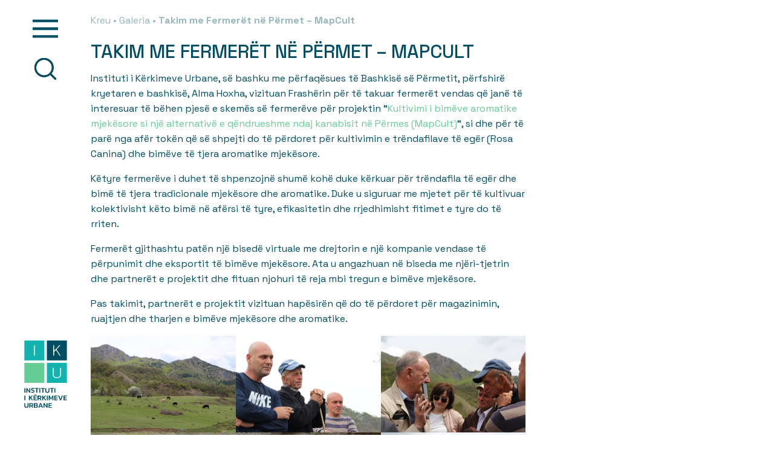

--- FILE ---
content_type: text/html; charset=UTF-8
request_url: https://uri.org.al/sq/gallery/takim-frasher/
body_size: 101650
content:
<!doctype html>
<html lang="sq-AL">
<head>
    <meta name='robots' content='index, follow, max-image-preview:large, max-snippet:-1, max-video-preview:-1' />
<link rel="alternate" hreflang="sq" href="https://uri.org.al/sq/gallery/takim-frasher/" />
<link rel="alternate" hreflang="en" href="https://uri.org.al/gallery/farmers-meeting-mapcult/" />
<link rel="alternate" hreflang="x-default" href="https://uri.org.al/gallery/farmers-meeting-mapcult/" />

	<!-- This site is optimized with the Yoast SEO plugin v26.8 - https://yoast.com/product/yoast-seo-wordpress/ -->
	<link rel="canonical" href="http://uri.org.al/sq/gallery/takim-frasher/" />
	<meta property="og:locale" content="sq_AL" />
	<meta property="og:type" content="article" />
	<meta property="og:title" content="Takim me Fermerët në Përmet - MapCult &#8226; Urban Research Institute" />
	<meta property="og:description" content="Instituti i Kërkimeve Urbane, së bashku me përfaqësues të Bashkisë së Përmetit, përfshirë kryetaren e bashkisë, Alma Hoxha, vizituan Frashërin për të takuar fermerët vendas që janë të interesuar të bëhen pjesë e skemës së fermerëve për projektin “Kultivimi i bimëve aromatike mjekësore si një alternativë e qëndrueshme ndaj kanabisit në Përmes (MapCult)&#8220;, si dhe [&hellip;]" />
	<meta property="og:url" content="http://uri.org.al/sq/gallery/takim-frasher/" />
	<meta property="og:site_name" content="Urban Research Institute" />
	<meta property="article:publisher" content="https://www.facebook.com/UrbanResearchInstitute" />
	<meta property="article:modified_time" content="2022-08-01T11:15:22+00:00" />
	<meta property="og:image" content="http://uri.org.al/wp-content/uploads/2022/05/IMG_9926-8.jpg" />
	<meta property="og:image:width" content="1920" />
	<meta property="og:image:height" content="1280" />
	<meta property="og:image:type" content="image/jpeg" />
	<meta name="twitter:card" content="summary_large_image" />
	<meta name="twitter:label1" content="Est. reading time" />
	<meta name="twitter:data1" content="3 minutes" />
	<script type="application/ld+json" class="yoast-schema-graph">{"@context":"https://schema.org","@graph":[{"@type":"WebPage","@id":"http://uri.org.al/sq/gallery/takim-frasher/","url":"http://uri.org.al/sq/gallery/takim-frasher/","name":"Takim me Fermerët në Përmet - MapCult &#8226; Urban Research Institute","isPartOf":{"@id":"https://uri.org.al/sq/#website"},"primaryImageOfPage":{"@id":"http://uri.org.al/sq/gallery/takim-frasher/#primaryimage"},"image":{"@id":"http://uri.org.al/sq/gallery/takim-frasher/#primaryimage"},"thumbnailUrl":"https://uri.org.al/wp-content/uploads/2022/05/IMG_9926-8.jpg","datePublished":"2022-05-09T11:14:54+00:00","dateModified":"2022-08-01T11:15:22+00:00","breadcrumb":{"@id":"http://uri.org.al/sq/gallery/takim-frasher/#breadcrumb"},"inLanguage":"sq-AL","potentialAction":[{"@type":"ReadAction","target":["http://uri.org.al/sq/gallery/takim-frasher/"]}]},{"@type":"ImageObject","inLanguage":"sq-AL","@id":"http://uri.org.al/sq/gallery/takim-frasher/#primaryimage","url":"https://uri.org.al/wp-content/uploads/2022/05/IMG_9926-8.jpg","contentUrl":"https://uri.org.al/wp-content/uploads/2022/05/IMG_9926-8.jpg","width":1920,"height":1280},{"@type":"BreadcrumbList","@id":"http://uri.org.al/sq/gallery/takim-frasher/#breadcrumb","itemListElement":[{"@type":"ListItem","position":1,"name":"Home","item":"https://uri.org.al/sq/"},{"@type":"ListItem","position":2,"name":"Gallery","item":"http://uri.org.al/sq/gallery/"},{"@type":"ListItem","position":3,"name":"Takim me Fermerët në Përmet &#8211; MapCult"}]},{"@type":"WebSite","@id":"https://uri.org.al/sq/#website","url":"https://uri.org.al/sq/","name":"Urban Research Institute","description":"Urban Research Institute (URI) investigates the social and economic problems confronting the country along with the central and local government policies designed to solve them. URI’s mission in this undertaking is to raise awareness of the society and sharpen thinking about these problems and the impact of governmental policies, with the final purpose of improving the quality of decision-making and implementation at the central and local governmental level.","publisher":{"@id":"https://uri.org.al/sq/#organization"},"potentialAction":[{"@type":"SearchAction","target":{"@type":"EntryPoint","urlTemplate":"https://uri.org.al/sq/?s={search_term_string}"},"query-input":{"@type":"PropertyValueSpecification","valueRequired":true,"valueName":"search_term_string"}}],"inLanguage":"sq-AL"},{"@type":"Organization","@id":"https://uri.org.al/sq/#organization","name":"Urban Research Institute","alternateName":"URI","url":"https://uri.org.al/sq/","logo":{"@type":"ImageObject","inLanguage":"sq-AL","@id":"https://uri.org.al/sq/#/schema/logo/image/","url":"https://uri.org.al/wp-content/uploads/2024/02/square-logo-seo.png","contentUrl":"https://uri.org.al/wp-content/uploads/2024/02/square-logo-seo.png","width":525,"height":525,"caption":"Urban Research Institute"},"image":{"@id":"https://uri.org.al/sq/#/schema/logo/image/"},"sameAs":["https://www.facebook.com/UrbanResearchInstitute","https://www.instagram.com/urban_research_institute/","https://al.linkedin.com/company/urban-research-institute"]}]}</script>
	<!-- / Yoast SEO plugin. -->


<link rel='dns-prefetch' href='//www.googletagmanager.com' />
<link rel='dns-prefetch' href='//fonts.googleapis.com' />
<link rel="alternate" title="oEmbed (JSON)" type="application/json+oembed" href="https://uri.org.al/sq/wp-json/oembed/1.0/embed?url=https%3A%2F%2Furi.org.al%2Fsq%2Fgallery%2Ftakim-frasher%2F" />
<link rel="alternate" title="oEmbed (XML)" type="text/xml+oembed" href="https://uri.org.al/sq/wp-json/oembed/1.0/embed?url=https%3A%2F%2Furi.org.al%2Fsq%2Fgallery%2Ftakim-frasher%2F&#038;format=xml" />
<style id='wp-img-auto-sizes-contain-inline-css' type='text/css'>
img:is([sizes=auto i],[sizes^="auto," i]){contain-intrinsic-size:3000px 1500px}
/*# sourceURL=wp-img-auto-sizes-contain-inline-css */
</style>
<style id='wp-emoji-styles-inline-css' type='text/css'>

	img.wp-smiley, img.emoji {
		display: inline !important;
		border: none !important;
		box-shadow: none !important;
		height: 1em !important;
		width: 1em !important;
		margin: 0 0.07em !important;
		vertical-align: -0.1em !important;
		background: none !important;
		padding: 0 !important;
	}
/*# sourceURL=wp-emoji-styles-inline-css */
</style>
<link rel='stylesheet' id='wp-block-library-css' href='https://uri.org.al/wp-includes/css/dist/block-library/style.min.css?ver=6.9' type='text/css' media='all' />
<style id='wp-block-gallery-inline-css' type='text/css'>
.blocks-gallery-grid:not(.has-nested-images),.wp-block-gallery:not(.has-nested-images){display:flex;flex-wrap:wrap;list-style-type:none;margin:0;padding:0}.blocks-gallery-grid:not(.has-nested-images) .blocks-gallery-image,.blocks-gallery-grid:not(.has-nested-images) .blocks-gallery-item,.wp-block-gallery:not(.has-nested-images) .blocks-gallery-image,.wp-block-gallery:not(.has-nested-images) .blocks-gallery-item{display:flex;flex-direction:column;flex-grow:1;justify-content:center;margin:0 1em 1em 0;position:relative;width:calc(50% - 1em)}.blocks-gallery-grid:not(.has-nested-images) .blocks-gallery-image:nth-of-type(2n),.blocks-gallery-grid:not(.has-nested-images) .blocks-gallery-item:nth-of-type(2n),.wp-block-gallery:not(.has-nested-images) .blocks-gallery-image:nth-of-type(2n),.wp-block-gallery:not(.has-nested-images) .blocks-gallery-item:nth-of-type(2n){margin-right:0}.blocks-gallery-grid:not(.has-nested-images) .blocks-gallery-image figure,.blocks-gallery-grid:not(.has-nested-images) .blocks-gallery-item figure,.wp-block-gallery:not(.has-nested-images) .blocks-gallery-image figure,.wp-block-gallery:not(.has-nested-images) .blocks-gallery-item figure{align-items:flex-end;display:flex;height:100%;justify-content:flex-start;margin:0}.blocks-gallery-grid:not(.has-nested-images) .blocks-gallery-image img,.blocks-gallery-grid:not(.has-nested-images) .blocks-gallery-item img,.wp-block-gallery:not(.has-nested-images) .blocks-gallery-image img,.wp-block-gallery:not(.has-nested-images) .blocks-gallery-item img{display:block;height:auto;max-width:100%;width:auto}.blocks-gallery-grid:not(.has-nested-images) .blocks-gallery-image figcaption,.blocks-gallery-grid:not(.has-nested-images) .blocks-gallery-item figcaption,.wp-block-gallery:not(.has-nested-images) .blocks-gallery-image figcaption,.wp-block-gallery:not(.has-nested-images) .blocks-gallery-item figcaption{background:linear-gradient(0deg,#000000b3,#0000004d 70%,#0000);bottom:0;box-sizing:border-box;color:#fff;font-size:.8em;margin:0;max-height:100%;overflow:auto;padding:3em .77em .7em;position:absolute;text-align:center;width:100%;z-index:2}.blocks-gallery-grid:not(.has-nested-images) .blocks-gallery-image figcaption img,.blocks-gallery-grid:not(.has-nested-images) .blocks-gallery-item figcaption img,.wp-block-gallery:not(.has-nested-images) .blocks-gallery-image figcaption img,.wp-block-gallery:not(.has-nested-images) .blocks-gallery-item figcaption img{display:inline}.blocks-gallery-grid:not(.has-nested-images) figcaption,.wp-block-gallery:not(.has-nested-images) figcaption{flex-grow:1}.blocks-gallery-grid:not(.has-nested-images).is-cropped .blocks-gallery-image a,.blocks-gallery-grid:not(.has-nested-images).is-cropped .blocks-gallery-image img,.blocks-gallery-grid:not(.has-nested-images).is-cropped .blocks-gallery-item a,.blocks-gallery-grid:not(.has-nested-images).is-cropped .blocks-gallery-item img,.wp-block-gallery:not(.has-nested-images).is-cropped .blocks-gallery-image a,.wp-block-gallery:not(.has-nested-images).is-cropped .blocks-gallery-image img,.wp-block-gallery:not(.has-nested-images).is-cropped .blocks-gallery-item a,.wp-block-gallery:not(.has-nested-images).is-cropped .blocks-gallery-item img{flex:1;height:100%;object-fit:cover;width:100%}.blocks-gallery-grid:not(.has-nested-images).columns-1 .blocks-gallery-image,.blocks-gallery-grid:not(.has-nested-images).columns-1 .blocks-gallery-item,.wp-block-gallery:not(.has-nested-images).columns-1 .blocks-gallery-image,.wp-block-gallery:not(.has-nested-images).columns-1 .blocks-gallery-item{margin-right:0;width:100%}@media (min-width:600px){.blocks-gallery-grid:not(.has-nested-images).columns-3 .blocks-gallery-image,.blocks-gallery-grid:not(.has-nested-images).columns-3 .blocks-gallery-item,.wp-block-gallery:not(.has-nested-images).columns-3 .blocks-gallery-image,.wp-block-gallery:not(.has-nested-images).columns-3 .blocks-gallery-item{margin-right:1em;width:calc(33.33333% - .66667em)}.blocks-gallery-grid:not(.has-nested-images).columns-4 .blocks-gallery-image,.blocks-gallery-grid:not(.has-nested-images).columns-4 .blocks-gallery-item,.wp-block-gallery:not(.has-nested-images).columns-4 .blocks-gallery-image,.wp-block-gallery:not(.has-nested-images).columns-4 .blocks-gallery-item{margin-right:1em;width:calc(25% - .75em)}.blocks-gallery-grid:not(.has-nested-images).columns-5 .blocks-gallery-image,.blocks-gallery-grid:not(.has-nested-images).columns-5 .blocks-gallery-item,.wp-block-gallery:not(.has-nested-images).columns-5 .blocks-gallery-image,.wp-block-gallery:not(.has-nested-images).columns-5 .blocks-gallery-item{margin-right:1em;width:calc(20% - .8em)}.blocks-gallery-grid:not(.has-nested-images).columns-6 .blocks-gallery-image,.blocks-gallery-grid:not(.has-nested-images).columns-6 .blocks-gallery-item,.wp-block-gallery:not(.has-nested-images).columns-6 .blocks-gallery-image,.wp-block-gallery:not(.has-nested-images).columns-6 .blocks-gallery-item{margin-right:1em;width:calc(16.66667% - .83333em)}.blocks-gallery-grid:not(.has-nested-images).columns-7 .blocks-gallery-image,.blocks-gallery-grid:not(.has-nested-images).columns-7 .blocks-gallery-item,.wp-block-gallery:not(.has-nested-images).columns-7 .blocks-gallery-image,.wp-block-gallery:not(.has-nested-images).columns-7 .blocks-gallery-item{margin-right:1em;width:calc(14.28571% - .85714em)}.blocks-gallery-grid:not(.has-nested-images).columns-8 .blocks-gallery-image,.blocks-gallery-grid:not(.has-nested-images).columns-8 .blocks-gallery-item,.wp-block-gallery:not(.has-nested-images).columns-8 .blocks-gallery-image,.wp-block-gallery:not(.has-nested-images).columns-8 .blocks-gallery-item{margin-right:1em;width:calc(12.5% - .875em)}.blocks-gallery-grid:not(.has-nested-images).columns-1 .blocks-gallery-image:nth-of-type(1n),.blocks-gallery-grid:not(.has-nested-images).columns-1 .blocks-gallery-item:nth-of-type(1n),.blocks-gallery-grid:not(.has-nested-images).columns-2 .blocks-gallery-image:nth-of-type(2n),.blocks-gallery-grid:not(.has-nested-images).columns-2 .blocks-gallery-item:nth-of-type(2n),.blocks-gallery-grid:not(.has-nested-images).columns-3 .blocks-gallery-image:nth-of-type(3n),.blocks-gallery-grid:not(.has-nested-images).columns-3 .blocks-gallery-item:nth-of-type(3n),.blocks-gallery-grid:not(.has-nested-images).columns-4 .blocks-gallery-image:nth-of-type(4n),.blocks-gallery-grid:not(.has-nested-images).columns-4 .blocks-gallery-item:nth-of-type(4n),.blocks-gallery-grid:not(.has-nested-images).columns-5 .blocks-gallery-image:nth-of-type(5n),.blocks-gallery-grid:not(.has-nested-images).columns-5 .blocks-gallery-item:nth-of-type(5n),.blocks-gallery-grid:not(.has-nested-images).columns-6 .blocks-gallery-image:nth-of-type(6n),.blocks-gallery-grid:not(.has-nested-images).columns-6 .blocks-gallery-item:nth-of-type(6n),.blocks-gallery-grid:not(.has-nested-images).columns-7 .blocks-gallery-image:nth-of-type(7n),.blocks-gallery-grid:not(.has-nested-images).columns-7 .blocks-gallery-item:nth-of-type(7n),.blocks-gallery-grid:not(.has-nested-images).columns-8 .blocks-gallery-image:nth-of-type(8n),.blocks-gallery-grid:not(.has-nested-images).columns-8 .blocks-gallery-item:nth-of-type(8n),.wp-block-gallery:not(.has-nested-images).columns-1 .blocks-gallery-image:nth-of-type(1n),.wp-block-gallery:not(.has-nested-images).columns-1 .blocks-gallery-item:nth-of-type(1n),.wp-block-gallery:not(.has-nested-images).columns-2 .blocks-gallery-image:nth-of-type(2n),.wp-block-gallery:not(.has-nested-images).columns-2 .blocks-gallery-item:nth-of-type(2n),.wp-block-gallery:not(.has-nested-images).columns-3 .blocks-gallery-image:nth-of-type(3n),.wp-block-gallery:not(.has-nested-images).columns-3 .blocks-gallery-item:nth-of-type(3n),.wp-block-gallery:not(.has-nested-images).columns-4 .blocks-gallery-image:nth-of-type(4n),.wp-block-gallery:not(.has-nested-images).columns-4 .blocks-gallery-item:nth-of-type(4n),.wp-block-gallery:not(.has-nested-images).columns-5 .blocks-gallery-image:nth-of-type(5n),.wp-block-gallery:not(.has-nested-images).columns-5 .blocks-gallery-item:nth-of-type(5n),.wp-block-gallery:not(.has-nested-images).columns-6 .blocks-gallery-image:nth-of-type(6n),.wp-block-gallery:not(.has-nested-images).columns-6 .blocks-gallery-item:nth-of-type(6n),.wp-block-gallery:not(.has-nested-images).columns-7 .blocks-gallery-image:nth-of-type(7n),.wp-block-gallery:not(.has-nested-images).columns-7 .blocks-gallery-item:nth-of-type(7n),.wp-block-gallery:not(.has-nested-images).columns-8 .blocks-gallery-image:nth-of-type(8n),.wp-block-gallery:not(.has-nested-images).columns-8 .blocks-gallery-item:nth-of-type(8n){margin-right:0}}.blocks-gallery-grid:not(.has-nested-images) .blocks-gallery-image:last-child,.blocks-gallery-grid:not(.has-nested-images) .blocks-gallery-item:last-child,.wp-block-gallery:not(.has-nested-images) .blocks-gallery-image:last-child,.wp-block-gallery:not(.has-nested-images) .blocks-gallery-item:last-child{margin-right:0}.blocks-gallery-grid:not(.has-nested-images).alignleft,.blocks-gallery-grid:not(.has-nested-images).alignright,.wp-block-gallery:not(.has-nested-images).alignleft,.wp-block-gallery:not(.has-nested-images).alignright{max-width:420px;width:100%}.blocks-gallery-grid:not(.has-nested-images).aligncenter .blocks-gallery-item figure,.wp-block-gallery:not(.has-nested-images).aligncenter .blocks-gallery-item figure{justify-content:center}.wp-block-gallery:not(.is-cropped) .blocks-gallery-item{align-self:flex-start}figure.wp-block-gallery.has-nested-images{align-items:normal}.wp-block-gallery.has-nested-images figure.wp-block-image:not(#individual-image){margin:0;width:calc(50% - var(--wp--style--unstable-gallery-gap, 16px)/2)}.wp-block-gallery.has-nested-images figure.wp-block-image{box-sizing:border-box;display:flex;flex-direction:column;flex-grow:1;justify-content:center;max-width:100%;position:relative}.wp-block-gallery.has-nested-images figure.wp-block-image>a,.wp-block-gallery.has-nested-images figure.wp-block-image>div{flex-direction:column;flex-grow:1;margin:0}.wp-block-gallery.has-nested-images figure.wp-block-image img{display:block;height:auto;max-width:100%!important;width:auto}.wp-block-gallery.has-nested-images figure.wp-block-image figcaption,.wp-block-gallery.has-nested-images figure.wp-block-image:has(figcaption):before{bottom:0;left:0;max-height:100%;position:absolute;right:0}.wp-block-gallery.has-nested-images figure.wp-block-image:has(figcaption):before{backdrop-filter:blur(3px);content:"";height:100%;-webkit-mask-image:linear-gradient(0deg,#000 20%,#0000);mask-image:linear-gradient(0deg,#000 20%,#0000);max-height:40%;pointer-events:none}.wp-block-gallery.has-nested-images figure.wp-block-image figcaption{box-sizing:border-box;color:#fff;font-size:13px;margin:0;overflow:auto;padding:1em;text-align:center;text-shadow:0 0 1.5px #000}.wp-block-gallery.has-nested-images figure.wp-block-image figcaption::-webkit-scrollbar{height:12px;width:12px}.wp-block-gallery.has-nested-images figure.wp-block-image figcaption::-webkit-scrollbar-track{background-color:initial}.wp-block-gallery.has-nested-images figure.wp-block-image figcaption::-webkit-scrollbar-thumb{background-clip:padding-box;background-color:initial;border:3px solid #0000;border-radius:8px}.wp-block-gallery.has-nested-images figure.wp-block-image figcaption:focus-within::-webkit-scrollbar-thumb,.wp-block-gallery.has-nested-images figure.wp-block-image figcaption:focus::-webkit-scrollbar-thumb,.wp-block-gallery.has-nested-images figure.wp-block-image figcaption:hover::-webkit-scrollbar-thumb{background-color:#fffc}.wp-block-gallery.has-nested-images figure.wp-block-image figcaption{scrollbar-color:#0000 #0000;scrollbar-gutter:stable both-edges;scrollbar-width:thin}.wp-block-gallery.has-nested-images figure.wp-block-image figcaption:focus,.wp-block-gallery.has-nested-images figure.wp-block-image figcaption:focus-within,.wp-block-gallery.has-nested-images figure.wp-block-image figcaption:hover{scrollbar-color:#fffc #0000}.wp-block-gallery.has-nested-images figure.wp-block-image figcaption{will-change:transform}@media (hover:none){.wp-block-gallery.has-nested-images figure.wp-block-image figcaption{scrollbar-color:#fffc #0000}}.wp-block-gallery.has-nested-images figure.wp-block-image figcaption{background:linear-gradient(0deg,#0006,#0000)}.wp-block-gallery.has-nested-images figure.wp-block-image figcaption img{display:inline}.wp-block-gallery.has-nested-images figure.wp-block-image figcaption a{color:inherit}.wp-block-gallery.has-nested-images figure.wp-block-image.has-custom-border img{box-sizing:border-box}.wp-block-gallery.has-nested-images figure.wp-block-image.has-custom-border>a,.wp-block-gallery.has-nested-images figure.wp-block-image.has-custom-border>div,.wp-block-gallery.has-nested-images figure.wp-block-image.is-style-rounded>a,.wp-block-gallery.has-nested-images figure.wp-block-image.is-style-rounded>div{flex:1 1 auto}.wp-block-gallery.has-nested-images figure.wp-block-image.has-custom-border figcaption,.wp-block-gallery.has-nested-images figure.wp-block-image.is-style-rounded figcaption{background:none;color:inherit;flex:initial;margin:0;padding:10px 10px 9px;position:relative;text-shadow:none}.wp-block-gallery.has-nested-images figure.wp-block-image.has-custom-border:before,.wp-block-gallery.has-nested-images figure.wp-block-image.is-style-rounded:before{content:none}.wp-block-gallery.has-nested-images figcaption{flex-basis:100%;flex-grow:1;text-align:center}.wp-block-gallery.has-nested-images:not(.is-cropped) figure.wp-block-image:not(#individual-image){margin-bottom:auto;margin-top:0}.wp-block-gallery.has-nested-images.is-cropped figure.wp-block-image:not(#individual-image){align-self:inherit}.wp-block-gallery.has-nested-images.is-cropped figure.wp-block-image:not(#individual-image)>a,.wp-block-gallery.has-nested-images.is-cropped figure.wp-block-image:not(#individual-image)>div:not(.components-drop-zone){display:flex}.wp-block-gallery.has-nested-images.is-cropped figure.wp-block-image:not(#individual-image) a,.wp-block-gallery.has-nested-images.is-cropped figure.wp-block-image:not(#individual-image) img{flex:1 0 0%;height:100%;object-fit:cover;width:100%}.wp-block-gallery.has-nested-images.columns-1 figure.wp-block-image:not(#individual-image){width:100%}@media (min-width:600px){.wp-block-gallery.has-nested-images.columns-3 figure.wp-block-image:not(#individual-image){width:calc(33.33333% - var(--wp--style--unstable-gallery-gap, 16px)*.66667)}.wp-block-gallery.has-nested-images.columns-4 figure.wp-block-image:not(#individual-image){width:calc(25% - var(--wp--style--unstable-gallery-gap, 16px)*.75)}.wp-block-gallery.has-nested-images.columns-5 figure.wp-block-image:not(#individual-image){width:calc(20% - var(--wp--style--unstable-gallery-gap, 16px)*.8)}.wp-block-gallery.has-nested-images.columns-6 figure.wp-block-image:not(#individual-image){width:calc(16.66667% - var(--wp--style--unstable-gallery-gap, 16px)*.83333)}.wp-block-gallery.has-nested-images.columns-7 figure.wp-block-image:not(#individual-image){width:calc(14.28571% - var(--wp--style--unstable-gallery-gap, 16px)*.85714)}.wp-block-gallery.has-nested-images.columns-8 figure.wp-block-image:not(#individual-image){width:calc(12.5% - var(--wp--style--unstable-gallery-gap, 16px)*.875)}.wp-block-gallery.has-nested-images.columns-default figure.wp-block-image:not(#individual-image){width:calc(33.33% - var(--wp--style--unstable-gallery-gap, 16px)*.66667)}.wp-block-gallery.has-nested-images.columns-default figure.wp-block-image:not(#individual-image):first-child:nth-last-child(2),.wp-block-gallery.has-nested-images.columns-default figure.wp-block-image:not(#individual-image):first-child:nth-last-child(2)~figure.wp-block-image:not(#individual-image){width:calc(50% - var(--wp--style--unstable-gallery-gap, 16px)*.5)}.wp-block-gallery.has-nested-images.columns-default figure.wp-block-image:not(#individual-image):first-child:last-child{width:100%}}.wp-block-gallery.has-nested-images.alignleft,.wp-block-gallery.has-nested-images.alignright{max-width:420px;width:100%}.wp-block-gallery.has-nested-images.aligncenter{justify-content:center}
/*# sourceURL=https://uri.org.al/wp-includes/blocks/gallery/style.min.css */
</style>
<style id='wp-block-image-inline-css' type='text/css'>
.wp-block-image>a,.wp-block-image>figure>a{display:inline-block}.wp-block-image img{box-sizing:border-box;height:auto;max-width:100%;vertical-align:bottom}@media not (prefers-reduced-motion){.wp-block-image img.hide{visibility:hidden}.wp-block-image img.show{animation:show-content-image .4s}}.wp-block-image[style*=border-radius] img,.wp-block-image[style*=border-radius]>a{border-radius:inherit}.wp-block-image.has-custom-border img{box-sizing:border-box}.wp-block-image.aligncenter{text-align:center}.wp-block-image.alignfull>a,.wp-block-image.alignwide>a{width:100%}.wp-block-image.alignfull img,.wp-block-image.alignwide img{height:auto;width:100%}.wp-block-image .aligncenter,.wp-block-image .alignleft,.wp-block-image .alignright,.wp-block-image.aligncenter,.wp-block-image.alignleft,.wp-block-image.alignright{display:table}.wp-block-image .aligncenter>figcaption,.wp-block-image .alignleft>figcaption,.wp-block-image .alignright>figcaption,.wp-block-image.aligncenter>figcaption,.wp-block-image.alignleft>figcaption,.wp-block-image.alignright>figcaption{caption-side:bottom;display:table-caption}.wp-block-image .alignleft{float:left;margin:.5em 1em .5em 0}.wp-block-image .alignright{float:right;margin:.5em 0 .5em 1em}.wp-block-image .aligncenter{margin-left:auto;margin-right:auto}.wp-block-image :where(figcaption){margin-bottom:1em;margin-top:.5em}.wp-block-image.is-style-circle-mask img{border-radius:9999px}@supports ((-webkit-mask-image:none) or (mask-image:none)) or (-webkit-mask-image:none){.wp-block-image.is-style-circle-mask img{border-radius:0;-webkit-mask-image:url('data:image/svg+xml;utf8,<svg viewBox="0 0 100 100" xmlns="http://www.w3.org/2000/svg"><circle cx="50" cy="50" r="50"/></svg>');mask-image:url('data:image/svg+xml;utf8,<svg viewBox="0 0 100 100" xmlns="http://www.w3.org/2000/svg"><circle cx="50" cy="50" r="50"/></svg>');mask-mode:alpha;-webkit-mask-position:center;mask-position:center;-webkit-mask-repeat:no-repeat;mask-repeat:no-repeat;-webkit-mask-size:contain;mask-size:contain}}:root :where(.wp-block-image.is-style-rounded img,.wp-block-image .is-style-rounded img){border-radius:9999px}.wp-block-image figure{margin:0}.wp-lightbox-container{display:flex;flex-direction:column;position:relative}.wp-lightbox-container img{cursor:zoom-in}.wp-lightbox-container img:hover+button{opacity:1}.wp-lightbox-container button{align-items:center;backdrop-filter:blur(16px) saturate(180%);background-color:#5a5a5a40;border:none;border-radius:4px;cursor:zoom-in;display:flex;height:20px;justify-content:center;opacity:0;padding:0;position:absolute;right:16px;text-align:center;top:16px;width:20px;z-index:100}@media not (prefers-reduced-motion){.wp-lightbox-container button{transition:opacity .2s ease}}.wp-lightbox-container button:focus-visible{outline:3px auto #5a5a5a40;outline:3px auto -webkit-focus-ring-color;outline-offset:3px}.wp-lightbox-container button:hover{cursor:pointer;opacity:1}.wp-lightbox-container button:focus{opacity:1}.wp-lightbox-container button:focus,.wp-lightbox-container button:hover,.wp-lightbox-container button:not(:hover):not(:active):not(.has-background){background-color:#5a5a5a40;border:none}.wp-lightbox-overlay{box-sizing:border-box;cursor:zoom-out;height:100vh;left:0;overflow:hidden;position:fixed;top:0;visibility:hidden;width:100%;z-index:100000}.wp-lightbox-overlay .close-button{align-items:center;cursor:pointer;display:flex;justify-content:center;min-height:40px;min-width:40px;padding:0;position:absolute;right:calc(env(safe-area-inset-right) + 16px);top:calc(env(safe-area-inset-top) + 16px);z-index:5000000}.wp-lightbox-overlay .close-button:focus,.wp-lightbox-overlay .close-button:hover,.wp-lightbox-overlay .close-button:not(:hover):not(:active):not(.has-background){background:none;border:none}.wp-lightbox-overlay .lightbox-image-container{height:var(--wp--lightbox-container-height);left:50%;overflow:hidden;position:absolute;top:50%;transform:translate(-50%,-50%);transform-origin:top left;width:var(--wp--lightbox-container-width);z-index:9999999999}.wp-lightbox-overlay .wp-block-image{align-items:center;box-sizing:border-box;display:flex;height:100%;justify-content:center;margin:0;position:relative;transform-origin:0 0;width:100%;z-index:3000000}.wp-lightbox-overlay .wp-block-image img{height:var(--wp--lightbox-image-height);min-height:var(--wp--lightbox-image-height);min-width:var(--wp--lightbox-image-width);width:var(--wp--lightbox-image-width)}.wp-lightbox-overlay .wp-block-image figcaption{display:none}.wp-lightbox-overlay button{background:none;border:none}.wp-lightbox-overlay .scrim{background-color:#fff;height:100%;opacity:.9;position:absolute;width:100%;z-index:2000000}.wp-lightbox-overlay.active{visibility:visible}@media not (prefers-reduced-motion){.wp-lightbox-overlay.active{animation:turn-on-visibility .25s both}.wp-lightbox-overlay.active img{animation:turn-on-visibility .35s both}.wp-lightbox-overlay.show-closing-animation:not(.active){animation:turn-off-visibility .35s both}.wp-lightbox-overlay.show-closing-animation:not(.active) img{animation:turn-off-visibility .25s both}.wp-lightbox-overlay.zoom.active{animation:none;opacity:1;visibility:visible}.wp-lightbox-overlay.zoom.active .lightbox-image-container{animation:lightbox-zoom-in .4s}.wp-lightbox-overlay.zoom.active .lightbox-image-container img{animation:none}.wp-lightbox-overlay.zoom.active .scrim{animation:turn-on-visibility .4s forwards}.wp-lightbox-overlay.zoom.show-closing-animation:not(.active){animation:none}.wp-lightbox-overlay.zoom.show-closing-animation:not(.active) .lightbox-image-container{animation:lightbox-zoom-out .4s}.wp-lightbox-overlay.zoom.show-closing-animation:not(.active) .lightbox-image-container img{animation:none}.wp-lightbox-overlay.zoom.show-closing-animation:not(.active) .scrim{animation:turn-off-visibility .4s forwards}}@keyframes show-content-image{0%{visibility:hidden}99%{visibility:hidden}to{visibility:visible}}@keyframes turn-on-visibility{0%{opacity:0}to{opacity:1}}@keyframes turn-off-visibility{0%{opacity:1;visibility:visible}99%{opacity:0;visibility:visible}to{opacity:0;visibility:hidden}}@keyframes lightbox-zoom-in{0%{transform:translate(calc((-100vw + var(--wp--lightbox-scrollbar-width))/2 + var(--wp--lightbox-initial-left-position)),calc(-50vh + var(--wp--lightbox-initial-top-position))) scale(var(--wp--lightbox-scale))}to{transform:translate(-50%,-50%) scale(1)}}@keyframes lightbox-zoom-out{0%{transform:translate(-50%,-50%) scale(1);visibility:visible}99%{visibility:visible}to{transform:translate(calc((-100vw + var(--wp--lightbox-scrollbar-width))/2 + var(--wp--lightbox-initial-left-position)),calc(-50vh + var(--wp--lightbox-initial-top-position))) scale(var(--wp--lightbox-scale));visibility:hidden}}
/*# sourceURL=https://uri.org.al/wp-includes/blocks/image/style.min.css */
</style>
<style id='global-styles-inline-css' type='text/css'>
:root{--wp--preset--aspect-ratio--square: 1;--wp--preset--aspect-ratio--4-3: 4/3;--wp--preset--aspect-ratio--3-4: 3/4;--wp--preset--aspect-ratio--3-2: 3/2;--wp--preset--aspect-ratio--2-3: 2/3;--wp--preset--aspect-ratio--16-9: 16/9;--wp--preset--aspect-ratio--9-16: 9/16;--wp--preset--color--black: #000000;--wp--preset--color--cyan-bluish-gray: #abb8c3;--wp--preset--color--white: #ffffff;--wp--preset--color--pale-pink: #f78da7;--wp--preset--color--vivid-red: #cf2e2e;--wp--preset--color--luminous-vivid-orange: #ff6900;--wp--preset--color--luminous-vivid-amber: #fcb900;--wp--preset--color--light-green-cyan: #7bdcb5;--wp--preset--color--vivid-green-cyan: #00d084;--wp--preset--color--pale-cyan-blue: #8ed1fc;--wp--preset--color--vivid-cyan-blue: #0693e3;--wp--preset--color--vivid-purple: #9b51e0;--wp--preset--gradient--vivid-cyan-blue-to-vivid-purple: linear-gradient(135deg,rgb(6,147,227) 0%,rgb(155,81,224) 100%);--wp--preset--gradient--light-green-cyan-to-vivid-green-cyan: linear-gradient(135deg,rgb(122,220,180) 0%,rgb(0,208,130) 100%);--wp--preset--gradient--luminous-vivid-amber-to-luminous-vivid-orange: linear-gradient(135deg,rgb(252,185,0) 0%,rgb(255,105,0) 100%);--wp--preset--gradient--luminous-vivid-orange-to-vivid-red: linear-gradient(135deg,rgb(255,105,0) 0%,rgb(207,46,46) 100%);--wp--preset--gradient--very-light-gray-to-cyan-bluish-gray: linear-gradient(135deg,rgb(238,238,238) 0%,rgb(169,184,195) 100%);--wp--preset--gradient--cool-to-warm-spectrum: linear-gradient(135deg,rgb(74,234,220) 0%,rgb(151,120,209) 20%,rgb(207,42,186) 40%,rgb(238,44,130) 60%,rgb(251,105,98) 80%,rgb(254,248,76) 100%);--wp--preset--gradient--blush-light-purple: linear-gradient(135deg,rgb(255,206,236) 0%,rgb(152,150,240) 100%);--wp--preset--gradient--blush-bordeaux: linear-gradient(135deg,rgb(254,205,165) 0%,rgb(254,45,45) 50%,rgb(107,0,62) 100%);--wp--preset--gradient--luminous-dusk: linear-gradient(135deg,rgb(255,203,112) 0%,rgb(199,81,192) 50%,rgb(65,88,208) 100%);--wp--preset--gradient--pale-ocean: linear-gradient(135deg,rgb(255,245,203) 0%,rgb(182,227,212) 50%,rgb(51,167,181) 100%);--wp--preset--gradient--electric-grass: linear-gradient(135deg,rgb(202,248,128) 0%,rgb(113,206,126) 100%);--wp--preset--gradient--midnight: linear-gradient(135deg,rgb(2,3,129) 0%,rgb(40,116,252) 100%);--wp--preset--font-size--small: 13px;--wp--preset--font-size--medium: 20px;--wp--preset--font-size--large: 36px;--wp--preset--font-size--x-large: 42px;--wp--preset--spacing--20: 0.44rem;--wp--preset--spacing--30: 0.67rem;--wp--preset--spacing--40: 1rem;--wp--preset--spacing--50: 1.5rem;--wp--preset--spacing--60: 2.25rem;--wp--preset--spacing--70: 3.38rem;--wp--preset--spacing--80: 5.06rem;--wp--preset--shadow--natural: 6px 6px 9px rgba(0, 0, 0, 0.2);--wp--preset--shadow--deep: 12px 12px 50px rgba(0, 0, 0, 0.4);--wp--preset--shadow--sharp: 6px 6px 0px rgba(0, 0, 0, 0.2);--wp--preset--shadow--outlined: 6px 6px 0px -3px rgb(255, 255, 255), 6px 6px rgb(0, 0, 0);--wp--preset--shadow--crisp: 6px 6px 0px rgb(0, 0, 0);}:where(.is-layout-flex){gap: 0.5em;}:where(.is-layout-grid){gap: 0.5em;}body .is-layout-flex{display: flex;}.is-layout-flex{flex-wrap: wrap;align-items: center;}.is-layout-flex > :is(*, div){margin: 0;}body .is-layout-grid{display: grid;}.is-layout-grid > :is(*, div){margin: 0;}:where(.wp-block-columns.is-layout-flex){gap: 2em;}:where(.wp-block-columns.is-layout-grid){gap: 2em;}:where(.wp-block-post-template.is-layout-flex){gap: 1.25em;}:where(.wp-block-post-template.is-layout-grid){gap: 1.25em;}.has-black-color{color: var(--wp--preset--color--black) !important;}.has-cyan-bluish-gray-color{color: var(--wp--preset--color--cyan-bluish-gray) !important;}.has-white-color{color: var(--wp--preset--color--white) !important;}.has-pale-pink-color{color: var(--wp--preset--color--pale-pink) !important;}.has-vivid-red-color{color: var(--wp--preset--color--vivid-red) !important;}.has-luminous-vivid-orange-color{color: var(--wp--preset--color--luminous-vivid-orange) !important;}.has-luminous-vivid-amber-color{color: var(--wp--preset--color--luminous-vivid-amber) !important;}.has-light-green-cyan-color{color: var(--wp--preset--color--light-green-cyan) !important;}.has-vivid-green-cyan-color{color: var(--wp--preset--color--vivid-green-cyan) !important;}.has-pale-cyan-blue-color{color: var(--wp--preset--color--pale-cyan-blue) !important;}.has-vivid-cyan-blue-color{color: var(--wp--preset--color--vivid-cyan-blue) !important;}.has-vivid-purple-color{color: var(--wp--preset--color--vivid-purple) !important;}.has-black-background-color{background-color: var(--wp--preset--color--black) !important;}.has-cyan-bluish-gray-background-color{background-color: var(--wp--preset--color--cyan-bluish-gray) !important;}.has-white-background-color{background-color: var(--wp--preset--color--white) !important;}.has-pale-pink-background-color{background-color: var(--wp--preset--color--pale-pink) !important;}.has-vivid-red-background-color{background-color: var(--wp--preset--color--vivid-red) !important;}.has-luminous-vivid-orange-background-color{background-color: var(--wp--preset--color--luminous-vivid-orange) !important;}.has-luminous-vivid-amber-background-color{background-color: var(--wp--preset--color--luminous-vivid-amber) !important;}.has-light-green-cyan-background-color{background-color: var(--wp--preset--color--light-green-cyan) !important;}.has-vivid-green-cyan-background-color{background-color: var(--wp--preset--color--vivid-green-cyan) !important;}.has-pale-cyan-blue-background-color{background-color: var(--wp--preset--color--pale-cyan-blue) !important;}.has-vivid-cyan-blue-background-color{background-color: var(--wp--preset--color--vivid-cyan-blue) !important;}.has-vivid-purple-background-color{background-color: var(--wp--preset--color--vivid-purple) !important;}.has-black-border-color{border-color: var(--wp--preset--color--black) !important;}.has-cyan-bluish-gray-border-color{border-color: var(--wp--preset--color--cyan-bluish-gray) !important;}.has-white-border-color{border-color: var(--wp--preset--color--white) !important;}.has-pale-pink-border-color{border-color: var(--wp--preset--color--pale-pink) !important;}.has-vivid-red-border-color{border-color: var(--wp--preset--color--vivid-red) !important;}.has-luminous-vivid-orange-border-color{border-color: var(--wp--preset--color--luminous-vivid-orange) !important;}.has-luminous-vivid-amber-border-color{border-color: var(--wp--preset--color--luminous-vivid-amber) !important;}.has-light-green-cyan-border-color{border-color: var(--wp--preset--color--light-green-cyan) !important;}.has-vivid-green-cyan-border-color{border-color: var(--wp--preset--color--vivid-green-cyan) !important;}.has-pale-cyan-blue-border-color{border-color: var(--wp--preset--color--pale-cyan-blue) !important;}.has-vivid-cyan-blue-border-color{border-color: var(--wp--preset--color--vivid-cyan-blue) !important;}.has-vivid-purple-border-color{border-color: var(--wp--preset--color--vivid-purple) !important;}.has-vivid-cyan-blue-to-vivid-purple-gradient-background{background: var(--wp--preset--gradient--vivid-cyan-blue-to-vivid-purple) !important;}.has-light-green-cyan-to-vivid-green-cyan-gradient-background{background: var(--wp--preset--gradient--light-green-cyan-to-vivid-green-cyan) !important;}.has-luminous-vivid-amber-to-luminous-vivid-orange-gradient-background{background: var(--wp--preset--gradient--luminous-vivid-amber-to-luminous-vivid-orange) !important;}.has-luminous-vivid-orange-to-vivid-red-gradient-background{background: var(--wp--preset--gradient--luminous-vivid-orange-to-vivid-red) !important;}.has-very-light-gray-to-cyan-bluish-gray-gradient-background{background: var(--wp--preset--gradient--very-light-gray-to-cyan-bluish-gray) !important;}.has-cool-to-warm-spectrum-gradient-background{background: var(--wp--preset--gradient--cool-to-warm-spectrum) !important;}.has-blush-light-purple-gradient-background{background: var(--wp--preset--gradient--blush-light-purple) !important;}.has-blush-bordeaux-gradient-background{background: var(--wp--preset--gradient--blush-bordeaux) !important;}.has-luminous-dusk-gradient-background{background: var(--wp--preset--gradient--luminous-dusk) !important;}.has-pale-ocean-gradient-background{background: var(--wp--preset--gradient--pale-ocean) !important;}.has-electric-grass-gradient-background{background: var(--wp--preset--gradient--electric-grass) !important;}.has-midnight-gradient-background{background: var(--wp--preset--gradient--midnight) !important;}.has-small-font-size{font-size: var(--wp--preset--font-size--small) !important;}.has-medium-font-size{font-size: var(--wp--preset--font-size--medium) !important;}.has-large-font-size{font-size: var(--wp--preset--font-size--large) !important;}.has-x-large-font-size{font-size: var(--wp--preset--font-size--x-large) !important;}
/*# sourceURL=global-styles-inline-css */
</style>
<style id='core-block-supports-inline-css' type='text/css'>
.wp-block-gallery.wp-block-gallery-1{--wp--style--unstable-gallery-gap:var( --wp--style--gallery-gap-default, var( --gallery-block--gutter-size, var( --wp--style--block-gap, 0.5em ) ) );gap:var( --wp--style--gallery-gap-default, var( --gallery-block--gutter-size, var( --wp--style--block-gap, 0.5em ) ) );}
/*# sourceURL=core-block-supports-inline-css */
</style>

<style id='classic-theme-styles-inline-css' type='text/css'>
/*! This file is auto-generated */
.wp-block-button__link{color:#fff;background-color:#32373c;border-radius:9999px;box-shadow:none;text-decoration:none;padding:calc(.667em + 2px) calc(1.333em + 2px);font-size:1.125em}.wp-block-file__button{background:#32373c;color:#fff;text-decoration:none}
/*# sourceURL=/wp-includes/css/classic-themes.min.css */
</style>
<link rel='stylesheet' id='contact-form-7-css' href='https://uri.org.al/wp-content/plugins/contact-form-7/includes/css/styles.css?ver=6.1.4' type='text/css' media='all' />
<link rel='stylesheet' id='flexy-breadcrumb-css' href='https://uri.org.al/wp-content/plugins/flexy-breadcrumb/public/css/flexy-breadcrumb-public.css?ver=1.2.1' type='text/css' media='all' />
<link rel='stylesheet' id='flexy-breadcrumb-font-awesome-css' href='https://uri.org.al/wp-content/plugins/flexy-breadcrumb/public/css/font-awesome.min.css?ver=4.7.0' type='text/css' media='all' />
<link rel='stylesheet' id='baguettebox-css-css' href='https://uri.org.al/wp-content/plugins/gallery-block-lightbox/dist/baguetteBox.min.css?ver=1.12.0' type='text/css' media='all' />
<link rel='stylesheet' id='leaflet_style-css' href='https://uri.org.al/wp-content/plugins/gpx-viewer/css/leaflet.css' type='text/css' media='' />
<link rel='stylesheet' id='leaflet_style_scalebar-css' href='https://uri.org.al/wp-content/plugins/gpx-viewer/css/leaflet-betterscale.css' type='text/css' media='' />
<link rel='stylesheet' id='gpxv_style-css' href='https://uri.org.al/wp-content/plugins/gpx-viewer/css/gpxViewer.css' type='text/css' media='' />
<link rel='stylesheet' id='dashicons-css' href='https://uri.org.al/wp-includes/css/dashicons.min.css?ver=6.9' type='text/css' media='all' />
<link rel='stylesheet' id='wpml-legacy-horizontal-list-0-css' href='https://uri.org.al/wp-content/plugins/sitepress-multilingual-cms/templates/language-switchers/legacy-list-horizontal/style.min.css?ver=1' type='text/css' media='all' />
<style id='wpml-legacy-horizontal-list-0-inline-css' type='text/css'>
.wpml-ls-statics-shortcode_actions{background-color:#004e63;}.wpml-ls-statics-shortcode_actions, .wpml-ls-statics-shortcode_actions .wpml-ls-sub-menu, .wpml-ls-statics-shortcode_actions a {border-color:#004e63;}.wpml-ls-statics-shortcode_actions a, .wpml-ls-statics-shortcode_actions .wpml-ls-sub-menu a, .wpml-ls-statics-shortcode_actions .wpml-ls-sub-menu a:link, .wpml-ls-statics-shortcode_actions li:not(.wpml-ls-current-language) .wpml-ls-link, .wpml-ls-statics-shortcode_actions li:not(.wpml-ls-current-language) .wpml-ls-link:link {color:#ffffff;background-color:#004e63;}.wpml-ls-statics-shortcode_actions .wpml-ls-sub-menu a:hover,.wpml-ls-statics-shortcode_actions .wpml-ls-sub-menu a:focus, .wpml-ls-statics-shortcode_actions .wpml-ls-sub-menu a:link:hover, .wpml-ls-statics-shortcode_actions .wpml-ls-sub-menu a:link:focus {color:#ffffff;}.wpml-ls-statics-shortcode_actions .wpml-ls-current-language > a {color:#ffffff;background-color:#004e63;}
/*# sourceURL=wpml-legacy-horizontal-list-0-inline-css */
</style>
<link rel='stylesheet' id='wpml-legacy-post-translations-0-css' href='https://uri.org.al/wp-content/plugins/sitepress-multilingual-cms/templates/language-switchers/legacy-post-translations/style.min.css?ver=1' type='text/css' media='all' />
<link rel='stylesheet' id='main-stylesheet-css' href='https://uri.org.al/wp-content/themes/uri/css/app.css?v1769523414&#038;ver=6.9' type='text/css' media='' />
<link rel='stylesheet' id='google-fonts-css' href='https://fonts.googleapis.com/css2?family=PT+Serif&#038;display=swap&#038;ver=6.9' type='text/css' media='' />
<link rel='stylesheet' id='wpdreams-asl-basic-css' href='https://uri.org.al/wp-content/plugins/ajax-search-lite/css/style.basic.css?ver=4.13.4' type='text/css' media='all' />
<style id='wpdreams-asl-basic-inline-css' type='text/css'>

					div[id*='ajaxsearchlitesettings'].searchsettings .asl_option_inner label {
						font-size: 0px !important;
						color: rgba(0, 0, 0, 0);
					}
					div[id*='ajaxsearchlitesettings'].searchsettings .asl_option_inner label:after {
						font-size: 11px !important;
						position: absolute;
						top: 0;
						left: 0;
						z-index: 1;
					}
					.asl_w_container {
						width: 100%;
						margin: 0px 0px 0px 0px;
						min-width: 200px;
					}
					div[id*='ajaxsearchlite'].asl_m {
						width: 100%;
					}
					div[id*='ajaxsearchliteres'].wpdreams_asl_results div.resdrg span.highlighted {
						font-weight: bold;
						color: rgba(217, 49, 43, 1);
						background-color: rgba(238, 238, 238, 1);
					}
					div[id*='ajaxsearchliteres'].wpdreams_asl_results .results img.asl_image {
						width: 100px;
						height: 100px;
						object-fit: cover;
					}
					div[id*='ajaxsearchlite'].asl_r .results {
						max-height: none;
					}
					div[id*='ajaxsearchlite'].asl_r {
						position: absolute;
					}
				
							.asl_w, .asl_w * {font-family:&quot;Space Grotesk&quot;,&quot;sans-serif;&quot; !important;}
							.asl_m input[type=search]::placeholder{font-family:&quot;Space Grotesk&quot;,&quot;sans-serif;&quot; !important;}
							.asl_m input[type=search]::-webkit-input-placeholder{font-family:&quot;Space Grotesk&quot;,&quot;sans-serif;&quot; !important;}
							.asl_m input[type=search]::-moz-placeholder{font-family:&quot;Space Grotesk&quot;,&quot;sans-serif;&quot; !important;}
							.asl_m input[type=search]:-ms-input-placeholder{font-family:&quot;Space Grotesk&quot;,&quot;sans-serif;&quot; !important;}
						
						.asl_m, .asl_m .probox {
							background-color: rgb(0, 78, 99) !important;
							background-image: none !important;
							-webkit-background-image: none !important;
							-ms-background-image: none !important;
						}
					
						.asl_m .probox svg {
							fill: rgb(255, 255, 255) !important;
						}
						.asl_m .probox .innericon {
							background-color: rgb(0, 78, 99) !important;
							background-image: none !important;
							-webkit-background-image: none !important;
							-ms-background-image: none !important;
						}
					
						div.asl_m.asl_w {
							border:1px none rgb(0, 0, 0) !important;border-radius:0px 0px 0px 0px !important;
							box-shadow: none !important;
						}
						div.asl_m.asl_w .probox {border: none !important;}
					
						.asl_r.asl_w {
							background-color: rgb(248, 250, 251) !important;
							background-image: none !important;
							-webkit-background-image: none !important;
							-ms-background-image: none !important;
						}
					
						.asl_r.asl_w .item {
							background-color: rgb(248, 250, 251) !important;
							background-image: none !important;
							-webkit-background-image: none !important;
							-ms-background-image: none !important;
						}
					
						.asl_s.asl_w {
							background-color: rgba(255, 255, 255, 1) !important;
							background-image: none !important;
							-webkit-background-image: none !important;
							-ms-background-image: none !important;
						}
					
						div.asl_s.asl_w {
							border:1px solid rgb(255, 255, 255) !important;border-radius:0px 0px 0px 0px !important;
							box-shadow: none !important;
						}
					
						div.asl_r.asl_w.vertical .results .item::after {
							display: block;
							position: absolute;
							bottom: 0;
							content: '';
							height: 1px;
							width: 100%;
							background: #D8D8D8;
						}
						div.asl_r.asl_w.vertical .results .item.asl_last_item::after {
							display: none;
						}
					
/*# sourceURL=wpdreams-asl-basic-inline-css */
</style>
<link rel='stylesheet' id='wpdreams-asl-instance-css' href='https://uri.org.al/wp-content/plugins/ajax-search-lite/css/style-underline.css?ver=4.13.4' type='text/css' media='all' />
<link rel='stylesheet' id='wp-pagenavi-css' href='https://uri.org.al/wp-content/plugins/wp-pagenavi/pagenavi-css.css?ver=2.70' type='text/css' media='all' />
<link rel='stylesheet' id='wp-block-paragraph-css' href='https://uri.org.al/wp-includes/blocks/paragraph/style.min.css?ver=6.9' type='text/css' media='all' />
<link rel='stylesheet' id='simple-share-buttons-adder-ssba-css' href='https://uri.org.al/wp-content/plugins/simple-share-buttons-adder/css/ssba.css?ver=1758746038' type='text/css' media='all' />
<style id='simple-share-buttons-adder-ssba-inline-css' type='text/css'>
	.ssba {
									
									
									
									
								}
								.ssba img
								{
									width: 35px !important;
									padding: 6px;
									border:  0;
									box-shadow: none !important;
									display: inline !important;
									vertical-align: middle;
									box-sizing: unset;
								}

								.ssba-classic-2 .ssbp-text {
									display: none!important;
								}

								.ssba .fb-save
								{
								padding: 6px;
								line-height: 30px; }
								.ssba, .ssba a
								{
									text-decoration:none;
									background: none;
									
									font-size: 12px;
									color: #004E63!important;
									font-weight: normal;
								}
								

			   #ssba-bar-2 .ssbp-bar-list {
					max-width: 48px !important;;
			   }
			   #ssba-bar-2 .ssbp-bar-list li a {height: 48px !important; width: 48px !important; 
				}
				#ssba-bar-2 .ssbp-bar-list li a:hover {
				}

				#ssba-bar-2 .ssbp-bar-list li a svg,
				 #ssba-bar-2 .ssbp-bar-list li a svg path, .ssbp-bar-list li a.ssbp-surfingbird span:not(.color-icon) svg polygon {line-height: 48px !important;; font-size: 18px;}
				#ssba-bar-2 .ssbp-bar-list li a:hover svg,
				 #ssba-bar-2 .ssbp-bar-list li a:hover svg path, .ssbp-bar-list li a.ssbp-surfingbird span:not(.color-icon) svg polygon {}
				#ssba-bar-2 .ssbp-bar-list li {
				margin: 0px 0!important;
				}@media only screen and ( max-width: 750px ) {
				#ssba-bar-2 {
				display: block;
				}
			}
/*# sourceURL=simple-share-buttons-adder-ssba-inline-css */
</style>
<script type="text/javascript" id="wpml-cookie-js-extra">
/* <![CDATA[ */
var wpml_cookies = {"wp-wpml_current_language":{"value":"sq","expires":1,"path":"/"}};
var wpml_cookies = {"wp-wpml_current_language":{"value":"sq","expires":1,"path":"/"}};
//# sourceURL=wpml-cookie-js-extra
/* ]]> */
</script>
<script type="text/javascript" src="https://uri.org.al/wp-content/plugins/sitepress-multilingual-cms/res/js/cookies/language-cookie.js?ver=486900" id="wpml-cookie-js" defer="defer" data-wp-strategy="defer"></script>
<script type="text/javascript" src="https://uri.org.al/wp-content/themes/uri/node_modules/jquery/dist/jquery.min.js?ver=6.9" id="jquery-js"></script>

<!-- Google tag (gtag.js) snippet added by Site Kit -->
<!-- Google Analytics snippet added by Site Kit -->
<script type="text/javascript" src="https://www.googletagmanager.com/gtag/js?id=GT-5R3FSX7D" id="google_gtagjs-js" async></script>
<script type="text/javascript" id="google_gtagjs-js-after">
/* <![CDATA[ */
window.dataLayer = window.dataLayer || [];function gtag(){dataLayer.push(arguments);}
gtag("set","linker",{"domains":["uri.org.al"]});
gtag("js", new Date());
gtag("set", "developer_id.dZTNiMT", true);
gtag("config", "GT-5R3FSX7D");
 window._googlesitekit = window._googlesitekit || {}; window._googlesitekit.throttledEvents = []; window._googlesitekit.gtagEvent = (name, data) => { var key = JSON.stringify( { name, data } ); if ( !! window._googlesitekit.throttledEvents[ key ] ) { return; } window._googlesitekit.throttledEvents[ key ] = true; setTimeout( () => { delete window._googlesitekit.throttledEvents[ key ]; }, 5 ); gtag( "event", name, { ...data, event_source: "site-kit" } ); }; 
//# sourceURL=google_gtagjs-js-after
/* ]]> */
</script>
<link rel="https://api.w.org/" href="https://uri.org.al/sq/wp-json/" /><link rel="alternate" title="JSON" type="application/json" href="https://uri.org.al/sq/wp-json/wp/v2/gallery/3106" /><link rel="EditURI" type="application/rsd+xml" title="RSD" href="https://uri.org.al/xmlrpc.php?rsd" />
<meta name="generator" content="WordPress 6.9" />
<link rel='shortlink' href='https://uri.org.al/sq/?p=3106' />
<meta name="generator" content="WPML ver:4.8.6 stt:48,1;" />

            <style type="text/css">              
                
                /* Background color */
                .fbc-page .fbc-wrap .fbc-items {
                    background-color: rgba(237,239,240,0);
                }
                /* Items font size */
                .fbc-page .fbc-wrap .fbc-items li {
                    font-size: 16px;
                }
                
                /* Items' link color */
                .fbc-page .fbc-wrap .fbc-items li a {
                    color: rgba(0,78,99,0.51);                    
                }
                
                /* Seprator color */
                .fbc-page .fbc-wrap .fbc-items li .fbc-separator {
                    color: rgba(0,78,99,0.59);
                }
                
                /* Active item & end-text color */
                .fbc-page .fbc-wrap .fbc-items li.active span,
                .fbc-page .fbc-wrap .fbc-items li .fbc-end-text {
                    color: rgba(0,78,99,0.5);
                    font-size: 16px;
                }
            </style>

            <meta name="generator" content="Site Kit by Google 1.171.0" /><meta name="google-site-verification" content="0q0kzy2iYXZc0UUW4jwhgk27CZ3m8_aeBEaGRSDvdW8">				<link rel="preconnect" href="https://fonts.gstatic.com" crossorigin />
				<link rel="preload" as="style" href="//fonts.googleapis.com/css?family=Open+Sans&display=swap" />
								<link rel="stylesheet" href="//fonts.googleapis.com/css?family=Open+Sans&display=swap" media="all" />
						<style type="text/css" id="wp-custom-css">
			.wpml-ls-legacy-list-horizontal {
    border: 1px solid transparent;
    padding: 0px;
    clear: both;
}
.wpml-ls-item-sq a::before {
	content: "/";
	position: relative;
	right: 9px;
  top: 3px;
	color:white !important;
}

.content-wrapper a {
	color:#66CC96;
}
.page-numbers a,.pagination .current, .section-gallery .description p,a.read-more {
    font-family:'Space Grotesk';
  }
.data2 h5{
	text-transform:uppercase;
}

@media (max-width: 1440px)
.footer .list .social {
    width: 30px;
}
@media (min-width: 1000px) {
.section-projects-categories .grid-container .item-navigation .description p{
	font-size:18.7px;
			}}




/* genti */
/* genti */
/* genti */
/* genti */
/* genti */
.section-projects-categories .grid-container .item-navigation .image{
    object-fit: cover!important;
	}


.wpml-ls-current-language {
    display: none !important;
}
.wpml-ls-item-sq a::before {
	content: none !important;
}


.section-posts .item-navigation .image-container img {
	height: auto !important;
	width: 100% !important;
	aspect-ratio: 1/1 !important;
	object-fit: cover;
    }
.section-related-post .image-container {
	height: auto !important;
}

.section-related-post .image-container img {
    object-fit: cover;
    height: auto !important;
    width: 100% !important;
    aspect-ratio: 1/1 !important;
}

header .header-search {
    width: 100%;
    display: flex;
    flex-direction: column;
    align-items: center;
}


.section-header .show-canvas, .section-header .search {
	margin-left: 0;
}


section.section-posts {
    margin-left: 180px;
    width: calc(100% - 180px);
}

body {
	padding-left: 0 !important;
}


.section-posts .grid-container {
	margin-left: 0 !important; 
}

@media (max-width: 640px) {
	section.section-posts {
    margin-left: 0;
    width: 100%;
}
	.section-header .search {
		margin-right: 30px;
	}
	.section-about .lines .toggle-section.open {
    max-height: initial;
    margin-bottom: 0px;
}
	.section-about .lines .testimonials-section .single-testimonial p {
		    margin: 25px 5px;
	}
}
.section-about .lines .toggle-section.open {
    max-height: initial;
}

		</style>
		    <meta charset="utf-8">
    <meta http-equiv="x-ua-compatible" content="ie=edge">
    <meta name="viewport" content="width=device-width, initial-scale=1.0">
    <title>Takim me Fermerët në Përmet - MapCult &#8226; Urban Research Institute</title>
    <link rel="icon" type="image/svg+xml" href="https://uri.org.al/wp-content/themes/uri/images/favicon.svg">
    <link rel="preconnect" href="https://fonts.googleapis.com">
    <link rel="preconnect" href="https://fonts.gstatic.com" crossorigin>
    <link href="https://fonts.googleapis.com/css2?family=Space+Grotesk:wght@300;400;500;600;700&display=swap" rel="stylesheet">
    <link rel="preconnect" href="https://fonts.googleapis.com"><link rel="preconnect" href="https://fonts.googleapis.com">
    <link href="https://fonts.googleapis.com/css2?family=Kanit:wght@300&display=swap" rel="stylesheet">
    <link rel="stylesheet" href="https://pro.fontawesome.com/releases/v5.10.0/css/all.css" integrity="sha384-AYmEC3Yw5cVb3ZcuHtOA93w35dYTsvhLPVnYs9eStHfGJvOvKxVfELGroGkvsg+p" crossorigin="anonymous"/>
    <!-- Global site tag (gtag.js) - Google Analytics -->
        <script async src="https://www.googletagmanager.com/gtag/js?id=G-1TJK2P82HL"></script>
        <script>
        window.dataLayer = window.dataLayer || [];
        function gtag(){dataLayer.push(arguments);}
        gtag('js', new Date());

        gtag('config', 'G-1TJK2P82HL');
        </script>
</head>
<body class="wp-singular gallery-template-default single single-gallery postid-3106 wp-theme-uri">
  

<div class="canvas-container" id="canvas-container" >
    <div class="off-canvas-inner">
        <div class="off-canvas-menu">
            <button class="close-canvas" id="close-canvas-button" aria-label="Close menu" >
                <i class="fa fa-times"></i>
            </button>
            
            <div class="grid-x">
                <div class="align-middle cell small-12 medium-8 large-9">
                    <ul class="big-menu" data-drilldown data-back-button='<li class="js-drilldown-back"><a tabindex="0">Projects</a></li>'>
                          
                            <li><a href="https://uri.org.al/sq/rreth-nesh/">Rreth Nesh</a></li>
                            <li>
                                <a href="https://uri.org.al/sq//projektet/">Projektet<i class="fas fa-long-arrow-alt-right"></i></a>
                                <ul class="submenu">
                                    <li><a href="https://uri.org.al/sq//projektet/projektet-ne-vijim/">Projektet në Vijim</a></li>
                                    <li><a href="https://uri.org.al/sq//projektet/mjedisi-dhe-turizmi/">Mjedisi dhe Turizmi</a></li>
                                    <li><a href="https://uri.org.al/sq//projektet/reformat-qeverisese/">Reformat Qeverisëse</a></li>
                                    <li><a href="https://uri.org.al/sq//projektet/menaxhimi-i-sherbimeve-publike/">Infrastruktura dhe Shërbimet Publike</a></li>
                                    <li><a href="https://uri.org.al/sq//projektet/iniciativat-sociale/">Nismat Sociale</a></li>
                                    <li><a href="https://uri.org.al/sq//projektet/eksperienca-nderkombetare/">Eksperiencat Ndërkombëtare</a></li>
                                    
                                </ul>
                            </li>
                            <li><a href="https://uri.org.al/sq//gallery/">Galeria</a></li>
                            <li><a href="https://uri.org.al/sq//publikimet/">Publikimet</a></li>
                            <li><a href="https://uri.org.al/sq//kontakt/">Kontaktet</a></li>
                             
                        <li>
<div class="wpml-ls-statics-shortcode_actions wpml-ls wpml-ls-legacy-list-horizontal">
	<ul role="menu"><li class="wpml-ls-slot-shortcode_actions wpml-ls-item wpml-ls-item-sq wpml-ls-current-language wpml-ls-first-item wpml-ls-item-legacy-list-horizontal" role="none">
				<a href="https://uri.org.al/sq/gallery/takim-frasher/" class="wpml-ls-link" role="menuitem" >
                    <span class="wpml-ls-native" role="menuitem">Albanian</span></a>
			</li><li class="wpml-ls-slot-shortcode_actions wpml-ls-item wpml-ls-item-en wpml-ls-last-item wpml-ls-item-legacy-list-horizontal" role="none">
				<a href="https://uri.org.al/gallery/farmers-meeting-mapcult/" class="wpml-ls-link" role="menuitem"  aria-label="Switch to English" title="Switch to English" >
                    <span class="wpml-ls-native" lang="en">English</span></a>
			</li></ul>
</div>
</li>
                    </ul>
                </div>
                
                <div class="cell small-12 medium-4 large-3 hide-for-small-only">
                    <div class="sidebar">
                        <ul class="address">
                          
                            <li>Rr. "Asim Vokshi"</li>
                            <li>Nd. 14, Hyrja 11, Ap. 56, </li>
                            <li>Tiranë, Shqipëri </li>
                                                   
                        </ul>
                          
                        <ul class="privacy">
                            <li><a href="https://uri.org.al/sq//politika-e-privatësisë/">Politika e privatësisë</a></li>
                            <li><a href="https://uri.org.al/sq//mohim-i-përgjegjësisë/">Mohim i Përgjegjësisë</a></li>
                        </ul>
                                                <div class="copyright-bigmenu">© URBAN RESEARCH INSTITUTE <br> / INSTITUTI I KËRKIMEVE URBANE</i></div>
                    </div>
                </div>
            </div>
        </div>
    </div>
</div>

<div class="search-container" id="search-container" >
    <div class="off-canvas-inner">
        <div class="off-canvas-menu">
            <button class="close-search" id="close-canvas-button" aria-label="Close menu" >
                <i class="fa fa-times"></i>
            </button>
            <div class="search">
                    <div class="asl_w_container asl_w_container_1" data-id="1" data-instance="1">
	<div id='ajaxsearchlite1'
		data-id="1"
		data-instance="1"
		class="asl_w asl_m asl_m_1 asl_m_1_1">
		<div class="probox">

	
	<div class='prosettings' style='display:none;' data-opened=0>
				<div class='innericon'>
			<svg version="1.1" xmlns="http://www.w3.org/2000/svg" xmlns:xlink="http://www.w3.org/1999/xlink" x="0px" y="0px" width="22" height="22" viewBox="0 0 512 512" enable-background="new 0 0 512 512" xml:space="preserve">
					<polygon transform = "rotate(90 256 256)" points="142.332,104.886 197.48,50 402.5,256 197.48,462 142.332,407.113 292.727,256 "/>
				</svg>
		</div>
	</div>

	
	
	<div class='proinput'>
		<form role="search" action='#' autocomplete="off"
				aria-label="Search form">
			<input aria-label="Search input"
					type='search' class='orig'
					tabindex="0"
					name='phrase'
					placeholder='Search here...'
					value=''
					autocomplete="off"/>
			<input aria-label="Search autocomplete input"
					type='text'
					class='autocomplete'
					tabindex="-1"
					name='phrase'
					value=''
					autocomplete="off" disabled/>
			<input type='submit' value="Start search" style='width:0; height: 0; visibility: hidden;'>
		</form>
	</div>

	
	
	<button class='promagnifier' tabindex="0" aria-label="Search magnifier button">
				<span class='innericon' style="display:block;">
			<svg version="1.1" xmlns="http://www.w3.org/2000/svg" xmlns:xlink="http://www.w3.org/1999/xlink" x="0px" y="0px" width="22" height="22" viewBox="0 0 512 512" enable-background="new 0 0 512 512" xml:space="preserve">
					<path d="M460.355,421.59L353.844,315.078c20.041-27.553,31.885-61.437,31.885-98.037
						C385.729,124.934,310.793,50,218.686,50C126.58,50,51.645,124.934,51.645,217.041c0,92.106,74.936,167.041,167.041,167.041
						c34.912,0,67.352-10.773,94.184-29.158L419.945,462L460.355,421.59z M100.631,217.041c0-65.096,52.959-118.056,118.055-118.056
						c65.098,0,118.057,52.959,118.057,118.056c0,65.096-52.959,118.056-118.057,118.056C153.59,335.097,100.631,282.137,100.631,217.041
						z"/>
				</svg>
		</span>
	</button>

	
	
	<div class='proloading'>

		<div class="asl_loader"><div class="asl_loader-inner asl_simple-circle"></div></div>

			</div>

			<div class='proclose'>
			<svg version="1.1" xmlns="http://www.w3.org/2000/svg" xmlns:xlink="http://www.w3.org/1999/xlink" x="0px"
				y="0px"
				width="12" height="12" viewBox="0 0 512 512" enable-background="new 0 0 512 512"
				xml:space="preserve">
				<polygon points="438.393,374.595 319.757,255.977 438.378,137.348 374.595,73.607 255.995,192.225 137.375,73.622 73.607,137.352 192.246,255.983 73.622,374.625 137.352,438.393 256.002,319.734 374.652,438.378 "/>
			</svg>
		</div>
	
	
</div>	</div>
	<div class='asl_data_container' style="display:none !important;">
		<div class="asl_init_data wpdreams_asl_data_ct"
	style="display:none !important;"
	id="asl_init_id_1"
	data-asl-id="1"
	data-asl-instance="1"
	data-settings="{&quot;homeurl&quot;:&quot;https:\/\/uri.org.al\/sq\/&quot;,&quot;resultstype&quot;:&quot;vertical&quot;,&quot;resultsposition&quot;:&quot;hover&quot;,&quot;itemscount&quot;:4,&quot;charcount&quot;:0,&quot;highlight&quot;:false,&quot;highlightWholewords&quot;:true,&quot;singleHighlight&quot;:false,&quot;scrollToResults&quot;:{&quot;enabled&quot;:false,&quot;offset&quot;:0},&quot;resultareaclickable&quot;:1,&quot;autocomplete&quot;:{&quot;enabled&quot;:true,&quot;lang&quot;:&quot;en&quot;,&quot;trigger_charcount&quot;:0},&quot;mobile&quot;:{&quot;menu_selector&quot;:&quot;#menu-toggle&quot;},&quot;trigger&quot;:{&quot;click&quot;:&quot;results_page&quot;,&quot;click_location&quot;:&quot;same&quot;,&quot;update_href&quot;:false,&quot;return&quot;:&quot;results_page&quot;,&quot;return_location&quot;:&quot;same&quot;,&quot;facet&quot;:true,&quot;type&quot;:true,&quot;redirect_url&quot;:&quot;?s={phrase}&quot;,&quot;delay&quot;:300},&quot;animations&quot;:{&quot;pc&quot;:{&quot;settings&quot;:{&quot;anim&quot;:&quot;fadedrop&quot;,&quot;dur&quot;:300},&quot;results&quot;:{&quot;anim&quot;:&quot;fadedrop&quot;,&quot;dur&quot;:300},&quot;items&quot;:&quot;voidanim&quot;},&quot;mob&quot;:{&quot;settings&quot;:{&quot;anim&quot;:&quot;fadedrop&quot;,&quot;dur&quot;:300},&quot;results&quot;:{&quot;anim&quot;:&quot;fadedrop&quot;,&quot;dur&quot;:300},&quot;items&quot;:&quot;voidanim&quot;}},&quot;autop&quot;:{&quot;state&quot;:true,&quot;phrase&quot;:&quot;&quot;,&quot;count&quot;:&quot;1&quot;},&quot;resPage&quot;:{&quot;useAjax&quot;:false,&quot;selector&quot;:&quot;#main&quot;,&quot;trigger_type&quot;:true,&quot;trigger_facet&quot;:true,&quot;trigger_magnifier&quot;:false,&quot;trigger_return&quot;:false},&quot;resultsSnapTo&quot;:&quot;left&quot;,&quot;results&quot;:{&quot;width&quot;:&quot;auto&quot;,&quot;width_tablet&quot;:&quot;auto&quot;,&quot;width_phone&quot;:&quot;auto&quot;},&quot;settingsimagepos&quot;:&quot;right&quot;,&quot;closeOnDocClick&quot;:true,&quot;overridewpdefault&quot;:false,&quot;override_method&quot;:&quot;get&quot;}"></div>
	<div id="asl_hidden_data">
		<svg style="position:absolute" height="0" width="0">
			<filter id="aslblur">
				<feGaussianBlur in="SourceGraphic" stdDeviation="4"/>
			</filter>
		</svg>
		<svg style="position:absolute" height="0" width="0">
			<filter id="no_aslblur"></filter>
		</svg>
	</div>
	</div>

	<div id='ajaxsearchliteres1'
	class='vertical wpdreams_asl_results asl_w asl_r asl_r_1 asl_r_1_1'>

	
	<div class="results">

		
		<div class="resdrg">
		</div>

		
	</div>

	
	
</div>

	<div id='__original__ajaxsearchlitesettings1'
		data-id="1"
		class="searchsettings wpdreams_asl_settings asl_w asl_s asl_s_1">
		<form name='options'
		aria-label="Search settings form"
		autocomplete = 'off'>

	
	
	<input type="hidden" name="filters_changed" style="display:none;" value="0">
	<input type="hidden" name="filters_initial" style="display:none;" value="1">

	<div class="asl_option_inner hiddend">
		<input type='hidden' name='qtranslate_lang' id='qtranslate_lang'
				value='0'/>
	</div>

			<div class="asl_option_inner hiddend">
			<input type='hidden' name='wpml_lang'
					value='sq'/>
		</div>
	
	
	<fieldset class="asl_sett_scroll">
		<legend style="display: none;">Generic selectors</legend>
		<div class="asl_option" tabindex="0">
			<div class="asl_option_inner">
				<input type="checkbox" value="exact"
						aria-label="Exact matches only"
						name="asl_gen[]" />
				<div class="asl_option_checkbox"></div>
			</div>
			<div class="asl_option_label">
				Exact matches only			</div>
		</div>
		<div class="asl_option" tabindex="0">
			<div class="asl_option_inner">
				<input type="checkbox" value="title"
						aria-label="Search in title"
						name="asl_gen[]"  checked="checked"/>
				<div class="asl_option_checkbox"></div>
			</div>
			<div class="asl_option_label">
				Search in title			</div>
		</div>
		<div class="asl_option" tabindex="0">
			<div class="asl_option_inner">
				<input type="checkbox" value="content"
						aria-label="Search in content"
						name="asl_gen[]"  checked="checked"/>
				<div class="asl_option_checkbox"></div>
			</div>
			<div class="asl_option_label">
				Search in content			</div>
		</div>
		<div class="asl_option_inner hiddend">
			<input type="checkbox" value="excerpt"
					aria-label="Search in excerpt"
					name="asl_gen[]"  checked="checked"/>
			<div class="asl_option_checkbox"></div>
		</div>
	</fieldset>
	<fieldset class="asl_sett_scroll">
		<legend style="display: none;">Post Type Selectors</legend>
					<div class="asl_option_inner hiddend">
				<input type="checkbox" value="post"
						aria-label="Hidden option, ignore please"
						name="customset[]" checked="checked"/>
			</div>
						<div class="asl_option_inner hiddend">
				<input type="checkbox" value="page"
						aria-label="Hidden option, ignore please"
						name="customset[]" checked="checked"/>
			</div>
						<div class="asl_option_inner hiddend">
				<input type="checkbox" value="publication"
						aria-label="Hidden option, ignore please"
						name="customset[]" checked="checked"/>
			</div>
						<div class="asl_option_inner hiddend">
				<input type="checkbox" value="project"
						aria-label="Hidden option, ignore please"
						name="customset[]" checked="checked"/>
			</div>
						<div class="asl_option_inner hiddend">
				<input type="checkbox" value="job"
						aria-label="Hidden option, ignore please"
						name="customset[]" checked="checked"/>
			</div>
						<div class="asl_option_inner hiddend">
				<input type="checkbox" value="gallery"
						aria-label="Hidden option, ignore please"
						name="customset[]" checked="checked"/>
			</div>
				</fieldset>
	</form>
	</div>
</div>
                </div>
            </div>
        </div>
    </div>
</div>

<header class="section-header">
    <div class="header-search">
        <div class="show-canvas" id="show-canvas-button" ><svg xmlns="http://www.w3.org/2000/svg" width="49" height="35" viewBox="0 0 49 35"><g transform="translate(-41 -40)"><path d="M1045,40h49v5h-49V40Z" transform="translate(-1004)" fill="#004e63"/><path d="M1045,55h49v5h-49V55Z" transform="translate(-1004)" fill="#004e63"/><path d="M1045,70h49v5h-49V70Z" transform="translate(-1004)" fill="#004e63"/></g></svg></div>
        <div class="search show-search"><svg xmlns="http://www.w3.org/2000/svg" width="50" height="50.001" viewBox="0 0 50 50.001"><g transform="translate(-2982 -115)"><g transform="translate(2982 115)"><path d="M22.019,0A22.019,22.019,0,1,0,44.038,22.019,22.044,22.044,0,0,0,22.019,0Zm0,39.973A17.954,17.954,0,1,1,39.973,22.019,17.974,17.974,0,0,1,22.019,39.973Z"/><path d="M49.4,46.53,37.751,34.877a2.032,2.032,0,0,0-2.874,2.874L46.53,49.4A2.032,2.032,0,0,0,49.4,46.53Z"/></g><path d="M3028.531,164.4l-10.452-10.453a22.04,22.04,0,1,1,2.874-2.874l10.452,10.453a2.032,2.032,0,1,1-2.874,2.874Zm-42.466-27.385a17.954,17.954,0,1,0,17.953-17.954A17.974,17.974,0,0,0,2986.065,137.02Z" fill="#004e63"/></g></svg></div>
    </div>
    <div class=" logo-cont flex-container flex-dir-column align-spaced" >
                    <div class="logo hide-for-small-only"><a href="https://uri.org.al/sq/"><img class="logo_special" src="https://uri.org.al/wp-content/themes/uri/images/URI-Shqip.svg"  alt=""></a></div>
          
                    <div class="logo show-for-small-only"><a href="https://uri.org.al/sq/"><img src="https://uri.org.al/wp-content/themes/uri/images/logo_mob_shqip.jpg" alt=""></a></div>
          
        
    </div>

</header>


    <script>
    jQuery(document).ready(function($) {
        
        $('.js-drilldown-back a:contains("Projects")').text($('.js-drilldown-back a:contains("Projects")').text().replace("Projects", "Projektet"));
    });

    </script>


<script>
    $('.close-canvas').click(function() {
        $('.submenu').removeClass('is-active');
        $('.submenu').addClass('invisible');
    });

    // $(document).ready(function(){
        
    //     $(".section-header").click(function(e){
    //        $("#canvas-container").not(".header-search").removeClass("open");
           
    //         // alert("hhghghghgh")
    //     });
    // });

    // const popupQuerySelector = "#canvas-container";
    // const popupEl = document.querySelector(popupQuerySelector);

    // header.addEventListener("click", (e) => {
    //     // Check if the filter list parent element exist
    //     const isClosest = e.target.closest(popupQuerySelector);

    //     // If `isClosest` equals falsy & popup has the class `show`
    //     // then hide the popup
    //     if (!isClosest && popupEl.classList.contains("open")) {
    //         popupEl.classList.remove("open");
    //     }
    // });

</script>



<section class="section-single-post">
    <div class="grid-container">
        <div class="grid-y grid-padding-y">
            <div class="tot">
                <div class="breadcrumbs">
                <span><span><a href="https://uri.org.al/sq/">Home</a></span> • <span><a href="http://uri.org.al/sq/gallery/">Gallery</a></span> • <span class="breadcrumb_last" aria-current="page"><strong>Takim me Fermerët në Përmet &#8211; MapCult</strong></span></span> 
                </div> 
                
                                            
                        
                            <!-- <div class="grid-container"> -->
                                <div class="cell title">
                                <h3>Takim me Fermerët në Përmet &#8211; MapCult</h3>
                            <!-- </div> -->
                            <div class="content-wrapper">
                                <div class="">
                                    <div class="cell medium-10"> 
                                            <div class="kontenti">
<p>Instituti i Kërkimeve Urbane, së bashku me përfaqësues të Bashkisë së Përmetit, përfshirë kryetaren e bashkisë, Alma Hoxha, vizituan Frashërin për të takuar fermerët vendas që janë të interesuar të bëhen pjesë e skemës së fermerëve për projektin “<a href="https://uri.org.al/sq/project/mapcult-bime-medicinale-permet/">Kultivimi i bimëve aromatike mjekësore si një alternativë e qëndrueshme ndaj kanabisit në Përmes (MapCult)</a>&#8220;, si dhe për të parë nga afër tokën që së shpejti do të përdoret për kultivimin e trëndafilave të egër (Rosa Canina) dhe bimëve të tjera aromatike mjekësore.</p>



<p>Këtyre fermerëve i duhet të shpenzojnë shumë kohë duke kërkuar për trëndafila të egër dhe bimë të tjera tradicionale mjekësore dhe aromatike. Duke u siguruar me mjetet për të kultivuar kolektivisht këto bimë në afërsi të tyre, efikasitetin dhe rrjedhimisht fitimet e tyre do të rriten.</p>



<p>Fermerët gjithashtu patën një bisedë virtuale me drejtorin e një kompanie vendase të përpunimit dhe eksportit të bimëve mjekësore. Ata u angazhuan në biseda me njëri-tjetrin dhe partnerët e projektit dhe fituan njohuri të reja mbi tregun e bimëve mjekësore.</p>



<p>Pas takimit, partnerët e projektit vizituan hapësirën që do të përdoret për magazinimin, ruajtjen dhe tharjen e bimëve mjekësore dhe aromatike. </p>



<figure class="wp-block-gallery has-nested-images columns-default is-cropped wp-block-gallery-1 is-layout-flex wp-block-gallery-is-layout-flex">
<figure class="wp-block-image"><img fetchpriority="high" decoding="async" width="1920" height="1280" data-id="2380" src="https://uri.org.al/wp-content/uploads/2022/05/IMG_9865-7.jpg" alt="" class="wp-image-2380" srcset="https://uri.org.al/wp-content/uploads/2022/05/IMG_9865-7.jpg 1920w, https://uri.org.al/wp-content/uploads/2022/05/IMG_9865-7-300x200.jpg 300w, https://uri.org.al/wp-content/uploads/2022/05/IMG_9865-7-1024x683.jpg 1024w, https://uri.org.al/wp-content/uploads/2022/05/IMG_9865-7-768x512.jpg 768w, https://uri.org.al/wp-content/uploads/2022/05/IMG_9865-7-1600x1067.jpg 1600w, https://uri.org.al/wp-content/uploads/2022/05/IMG_9865-7-1536x1024.jpg 1536w" sizes="(max-width: 1920px) 100vw, 1920px" /></figure>



<figure class="wp-block-image"><img decoding="async" width="1920" height="1280" data-id="2396" src="https://uri.org.al/wp-content/uploads/2022/05/IMG_9895-8.jpg" alt="" class="wp-image-2396" srcset="https://uri.org.al/wp-content/uploads/2022/05/IMG_9895-8.jpg 1920w, https://uri.org.al/wp-content/uploads/2022/05/IMG_9895-8-300x200.jpg 300w, https://uri.org.al/wp-content/uploads/2022/05/IMG_9895-8-1024x683.jpg 1024w, https://uri.org.al/wp-content/uploads/2022/05/IMG_9895-8-768x512.jpg 768w, https://uri.org.al/wp-content/uploads/2022/05/IMG_9895-8-1600x1067.jpg 1600w, https://uri.org.al/wp-content/uploads/2022/05/IMG_9895-8-1536x1024.jpg 1536w" sizes="(max-width: 1920px) 100vw, 1920px" /></figure>



<figure class="wp-block-image"><img decoding="async" width="1920" height="1280" data-id="2400" src="https://uri.org.al/wp-content/uploads/2022/05/IMG_9909-8.jpg" alt="" class="wp-image-2400" srcset="https://uri.org.al/wp-content/uploads/2022/05/IMG_9909-8.jpg 1920w, https://uri.org.al/wp-content/uploads/2022/05/IMG_9909-8-300x200.jpg 300w, https://uri.org.al/wp-content/uploads/2022/05/IMG_9909-8-1024x683.jpg 1024w, https://uri.org.al/wp-content/uploads/2022/05/IMG_9909-8-768x512.jpg 768w, https://uri.org.al/wp-content/uploads/2022/05/IMG_9909-8-1600x1067.jpg 1600w, https://uri.org.al/wp-content/uploads/2022/05/IMG_9909-8-1536x1024.jpg 1536w" sizes="(max-width: 1920px) 100vw, 1920px" /></figure>



<figure class="wp-block-image"><img loading="lazy" decoding="async" width="1920" height="1280" data-id="2404" src="https://uri.org.al/wp-content/uploads/2022/05/IMG_9922-8.jpg" alt="" class="wp-image-2404" srcset="https://uri.org.al/wp-content/uploads/2022/05/IMG_9922-8.jpg 1920w, https://uri.org.al/wp-content/uploads/2022/05/IMG_9922-8-300x200.jpg 300w, https://uri.org.al/wp-content/uploads/2022/05/IMG_9922-8-1024x683.jpg 1024w, https://uri.org.al/wp-content/uploads/2022/05/IMG_9922-8-768x512.jpg 768w, https://uri.org.al/wp-content/uploads/2022/05/IMG_9922-8-1600x1067.jpg 1600w, https://uri.org.al/wp-content/uploads/2022/05/IMG_9922-8-1536x1024.jpg 1536w" sizes="auto, (max-width: 1920px) 100vw, 1920px" /></figure>



<figure class="wp-block-image"><img loading="lazy" decoding="async" width="1920" height="1280" data-id="2333" src="https://uri.org.al/wp-content/uploads/2022/05/IMG_9946-3.jpg" alt="" class="wp-image-2333" srcset="https://uri.org.al/wp-content/uploads/2022/05/IMG_9946-3.jpg 1920w, https://uri.org.al/wp-content/uploads/2022/05/IMG_9946-3-300x200.jpg 300w, https://uri.org.al/wp-content/uploads/2022/05/IMG_9946-3-1024x683.jpg 1024w, https://uri.org.al/wp-content/uploads/2022/05/IMG_9946-3-768x512.jpg 768w, https://uri.org.al/wp-content/uploads/2022/05/IMG_9946-3-1600x1067.jpg 1600w, https://uri.org.al/wp-content/uploads/2022/05/IMG_9946-3-1536x1024.jpg 1536w" sizes="auto, (max-width: 1920px) 100vw, 1920px" /></figure>



<figure class="wp-block-image"><img loading="lazy" decoding="async" width="1920" height="1280" data-id="2402" src="https://uri.org.al/wp-content/uploads/2022/05/IMG_9926-8.jpg" alt="" class="wp-image-2402" srcset="https://uri.org.al/wp-content/uploads/2022/05/IMG_9926-8.jpg 1920w, https://uri.org.al/wp-content/uploads/2022/05/IMG_9926-8-300x200.jpg 300w, https://uri.org.al/wp-content/uploads/2022/05/IMG_9926-8-1024x683.jpg 1024w, https://uri.org.al/wp-content/uploads/2022/05/IMG_9926-8-768x512.jpg 768w, https://uri.org.al/wp-content/uploads/2022/05/IMG_9926-8-1600x1067.jpg 1600w, https://uri.org.al/wp-content/uploads/2022/05/IMG_9926-8-1536x1024.jpg 1536w" sizes="auto, (max-width: 1920px) 100vw, 1920px" /></figure>
</figure>
<!-- Simple Share Buttons Adder (8.5.3) simplesharebuttons.com --><div class="ssba-classic-2 ssba ssbp-wrap aligncenter ssbp--theme-1"><div style="text-align:left"><span class="ssba-share-text">Share to...</span><br/><a data-site="facebook" class="ssba_facebook_share ssba_share_link" href="https://www.facebook.com/sharer.php?t=Takim me Fermerët në Përmet &#8211; MapCult&u=https://uri.org.al/sq/gallery/takim-frasher/"  target=_blank  style="color:; background-color: ; height: 48px; width: 48px; " ><img decoding="async" src="https://uri.org.al/wp-content/plugins/simple-share-buttons-adder/buttons/somacro/facebook.png" style="width: 35px;" title="facebook" class="ssba ssba-img" alt="Share on facebook" /><div title="Facebook" class="ssbp-text">Facebook</div></a><a data-site="twitter" class="ssba_twitter_share ssba_share_link" href="https://twitter.com/intent/tweet?text=Takim me Fermerët në Përmet &#8211; MapCult&url=https://uri.org.al/sq/gallery/takim-frasher/&via="  target=_blank  style="color:; background-color: ; height: 48px; width: 48px; " ><img decoding="async" src="https://uri.org.al/wp-content/plugins/simple-share-buttons-adder/buttons/somacro/twitter.png" style="width: 35px;" title="twitter" class="ssba ssba-img" alt="Share on twitter" /><div title="Twitter" class="ssbp-text">Twitter</div></a><a data-site="linkedin" class="ssba_linkedin_share ssba_share_link" href="https://www.linkedin.com/shareArticle?title=Takim me Fermerët në Përmet &#8211; MapCult&url=https://uri.org.al/sq/gallery/takim-frasher/"  target=_blank  style="color:; background-color: ; height: 48px; width: 48px; " ><img decoding="async" src="https://uri.org.al/wp-content/plugins/simple-share-buttons-adder/buttons/somacro/linkedin.png" style="width: 35px;" title="linkedin" class="ssba ssba-img" alt="Share on linkedin" /><div title="Linkedin" class="ssbp-text">Linkedin</div></a></div></div> </div>
                                    </div>
                                </div>
                                <div class="date">May 9, 2022</div>
                            </div>
                            </div>
                        
                          
                
            </div>
        </div>
    </div>
</section>

<section class="section-related-post">
    <div class="grid-container">
        <hr>
        <div class="grid-y related">
            <div class="cell titulli-related">
                <h5>POSTIME TË NGJASHME</h5>
            </div>
            <div class="cell fotot-related">
                <div class="grid-x medium-up-3" >
                                                                <div class="cell medium-up-3 cell-1">
                            <a href="https://uri.org.al/sq/gallery/thirrje-shkrimtaret-e-rinj/">
                                <div class="image-container">
                                <img width="2560" height="1707" src="https://uri.org.al/wp-content/uploads/2023/04/Typewriters.jpg" class="attachment-post-thumbnail size-post-thumbnail wp-post-image" alt="" decoding="async" loading="lazy" srcset="https://uri.org.al/wp-content/uploads/2023/04/Typewriters.jpg 2560w, https://uri.org.al/wp-content/uploads/2023/04/Typewriters-300x200.jpg 300w, https://uri.org.al/wp-content/uploads/2023/04/Typewriters-1024x683.jpg 1024w, https://uri.org.al/wp-content/uploads/2023/04/Typewriters-768x512.jpg 768w, https://uri.org.al/wp-content/uploads/2023/04/Typewriters-1536x1024.jpg 1536w, https://uri.org.al/wp-content/uploads/2023/04/Typewriters-2048x1366.jpg 2048w, https://uri.org.al/wp-content/uploads/2023/04/Typewriters-1600x1067.jpg 1600w" sizes="auto, (max-width: 2560px) 100vw, 2560px" />                                    <h5 class="text">Thirrje e Hapur për Shkrimtarët e Rinj</h5>
                                </div>
                            </a>
                        </div>
                                            <div class="cell medium-up-3 cell-1">
                            <a href="https://uri.org.al/sq/gallery/kapitalizimi-i-projektit-nderkufitar-ol/">
                                <div class="image-container">
                                <img width="1152" height="788" src="https://uri.org.al/wp-content/uploads/2023/04/Screenshot-2023-04-24-at-3.07.10-PM-e1682343254945.png" class="attachment-post-thumbnail size-post-thumbnail wp-post-image" alt="" decoding="async" loading="lazy" srcset="https://uri.org.al/wp-content/uploads/2023/04/Screenshot-2023-04-24-at-3.07.10-PM-e1682343254945.png 1152w, https://uri.org.al/wp-content/uploads/2023/04/Screenshot-2023-04-24-at-3.07.10-PM-e1682343254945-300x205.png 300w, https://uri.org.al/wp-content/uploads/2023/04/Screenshot-2023-04-24-at-3.07.10-PM-e1682343254945-1024x700.png 1024w, https://uri.org.al/wp-content/uploads/2023/04/Screenshot-2023-04-24-at-3.07.10-PM-e1682343254945-768x525.png 768w" sizes="auto, (max-width: 1152px) 100vw, 1152px" />                                    <h5 class="text">Kapitalizimi i Projektit Ndërkufitar OL</h5>
                                </div>
                            </a>
                        </div>
                                            <div class="cell medium-up-3 cell-1">
                            <a href="https://uri.org.al/sq/gallery/kursi-i-anglishtes-per-sektorin-e-turizmit-dhe-mikpritjes/">
                                <div class="image-container">
                                <img width="2250" height="2250" src="https://uri.org.al/wp-content/uploads/2023/04/Poster_aplikimi-per-kurset_page-0001.jpg" class="attachment-post-thumbnail size-post-thumbnail wp-post-image" alt="" decoding="async" loading="lazy" srcset="https://uri.org.al/wp-content/uploads/2023/04/Poster_aplikimi-per-kurset_page-0001.jpg 2250w, https://uri.org.al/wp-content/uploads/2023/04/Poster_aplikimi-per-kurset_page-0001-300x300.jpg 300w, https://uri.org.al/wp-content/uploads/2023/04/Poster_aplikimi-per-kurset_page-0001-1024x1024.jpg 1024w, https://uri.org.al/wp-content/uploads/2023/04/Poster_aplikimi-per-kurset_page-0001-768x768.jpg 768w, https://uri.org.al/wp-content/uploads/2023/04/Poster_aplikimi-per-kurset_page-0001-1536x1536.jpg 1536w, https://uri.org.al/wp-content/uploads/2023/04/Poster_aplikimi-per-kurset_page-0001-2048x2048.jpg 2048w, https://uri.org.al/wp-content/uploads/2023/04/Poster_aplikimi-per-kurset_page-0001-1600x1600.jpg 1600w" sizes="auto, (max-width: 2250px) 100vw, 2250px" />                                    <h5 class="text">Kursi i anglishtes për sektorin e turizmit dhe mikpritjes</h5>
                                </div>
                            </a>
                        </div>
                                    </div>
            </div>
        </div>
    </div>
</section>



<script>
$("image-container").each(function () {
  var width = $(this).outerWidth();
  $(this).css({ height: width });
});

</script>




<script>
jQuery(document).ready(function($) {
    
    $('.breadcrumbs a:contains("Gallery")').text($('.breadcrumbs a:contains("Gallery")').text().replace("Gallery", "Galeria"));
    // $("#element").text($("#element").text().replace("Hi", "Bye"));
    $('.breadcrumbs a:contains("Galeria")').on('click', function(e) {
        e.preventDefault();
        window.open("http://uri.org.al/sq/gallery/","_self")
    });
    // $('.breadcrumbs a:contains("Projektet në Vijim")').on('click', function(e) {
    //     e.preventDefault();
    //     window.open("http://uri.org.al/sq/projektet/projektet-ne-vijim/","_self")
    // });
    $('.breadcrumbs a:contains("Home")').text($('.breadcrumbs a:contains("Home")').text().replace("Home", "Kreu"));
});

</script>




<footer class="footer grid-container">
    <div class="wraper">
        <div class="list">
            <a href="https://www.linkedin.com/company/urban-research-institute/"><img class="social" src="https://uri.org.al/wp-content/themes/uri/images/linkedin-01.svg" alt="img4"></a>
            <a href="https://www.instagram.com/urban_research_institute/"><img class="social" src="https://uri.org.al/wp-content/themes/uri/images/Asset 1.svg" alt="img4"></a>
            <a href="https://www.facebook.com/UrbanResearchInstitute/"><img class="social" src="https://uri.org.al/wp-content/themes/uri/images/Asset 3.svg" alt="img4"></a>
            <a href="https://www.youtube.com/user/Unarivable"><img class="social" src="https://uri.org.al/wp-content/themes/uri/images/Asset 2.svg" alt="img4"></a>
        </div>
        <div class="cell adresa">
              
                <address>Rruga e Barrikadave,  <br>Pall 14 K, Kati 4, Ap. 44, Tiranë 1057</address>
                    </div>
        <div class="copyright">© INSTITUTI I KËRKIMEVE URBANE | Web Development by <a class="tok" href="https://tok.al/">TOK Digital</a></div>
    </div>
</footer>



<script type="speculationrules">
{"prefetch":[{"source":"document","where":{"and":[{"href_matches":"/sq/*"},{"not":{"href_matches":["/wp-*.php","/wp-admin/*","/wp-content/uploads/*","/wp-content/*","/wp-content/plugins/*","/wp-content/themes/uri/*","/sq/*\\?(.+)"]}},{"not":{"selector_matches":"a[rel~=\"nofollow\"]"}},{"not":{"selector_matches":".no-prefetch, .no-prefetch a"}}]},"eagerness":"conservative"}]}
</script>
<script type="text/javascript" src="https://uri.org.al/wp-includes/js/dist/hooks.min.js?ver=dd5603f07f9220ed27f1" id="wp-hooks-js"></script>
<script type="text/javascript" src="https://uri.org.al/wp-includes/js/dist/i18n.min.js?ver=c26c3dc7bed366793375" id="wp-i18n-js"></script>
<script type="text/javascript" id="wp-i18n-js-after">
/* <![CDATA[ */
wp.i18n.setLocaleData( { 'text direction\u0004ltr': [ 'ltr' ] } );
//# sourceURL=wp-i18n-js-after
/* ]]> */
</script>
<script type="text/javascript" src="https://uri.org.al/wp-content/plugins/contact-form-7/includes/swv/js/index.js?ver=6.1.4" id="swv-js"></script>
<script type="text/javascript" id="contact-form-7-js-before">
/* <![CDATA[ */
var wpcf7 = {
    "api": {
        "root": "https:\/\/uri.org.al\/sq\/wp-json\/",
        "namespace": "contact-form-7\/v1"
    }
};
//# sourceURL=contact-form-7-js-before
/* ]]> */
</script>
<script type="text/javascript" src="https://uri.org.al/wp-content/plugins/contact-form-7/includes/js/index.js?ver=6.1.4" id="contact-form-7-js"></script>
<script type="text/javascript" src="https://uri.org.al/wp-content/plugins/flexy-breadcrumb/public/js/flexy-breadcrumb-public.js?ver=1.2.1" id="flexy-breadcrumb-js"></script>
<script type="text/javascript" src="https://uri.org.al/wp-content/plugins/gallery-block-lightbox/dist/baguetteBox.min.js?ver=1.12.0" id="baguettebox-js"></script>
<script type="text/javascript" id="baguettebox-js-after">
/* <![CDATA[ */
window.addEventListener('load', function() {baguetteBox.run('.wp-block-gallery,:not(.wp-block-gallery)>.wp-block-image,.wp-block-media-text__media,.gallery,.wp-block-coblocks-gallery-masonry,.wp-block-coblocks-gallery-stacked,.wp-block-coblocks-gallery-collage,.wp-block-coblocks-gallery-offset,.wp-block-coblocks-gallery-stacked,.mgl-gallery,.gb-block-image',{captions:function(t){var e=t.parentElement.classList.contains("wp-block-image")||t.parentElement.classList.contains("wp-block-media-text__media")?t.parentElement.querySelector("figcaption"):t.parentElement.parentElement.querySelector("figcaption,dd");return!!e&&e.innerHTML},filter:/.+\.(gif|jpe?g|png|webp|svg|avif|heif|heic|tif?f|)($|\?)/i,ignoreClass:'no-lightbox',animation:'slideIn'});});
//# sourceURL=baguettebox-js-after
/* ]]> */
</script>
<script type="text/javascript" src="https://uri.org.al/wp-content/plugins/gpx-viewer/js/leaflet.js" id="leaflet-js"></script>
<script type="text/javascript" src="https://uri.org.al/wp-content/plugins/gpx-viewer/js/leaflet-betterscale.js" id="leaflet_betterscale-js"></script>
<script type="text/javascript" id="leaflet_gpx-edit-js-extra">
/* <![CDATA[ */
var edit_translation = {"slicing":"slice track?"};
//# sourceURL=leaflet_gpx-edit-js-extra
/* ]]> */
</script>
<script type="text/javascript" src="https://uri.org.al/wp-content/plugins/gpx-viewer/js/leaflet-editable-polyline.js" id="leaflet_gpx-edit-js"></script>
<script type="text/javascript" src="https://uri.org.al/wp-content/plugins/gpx-viewer/js/leaflet-gpx.js" id="leaflet_gpx-js"></script>
<script type="text/javascript" src="https://uri.org.al/wp-content/plugins/gpx-viewer/js/gpxMap.js" id="gpxv_map-js"></script>
<script type="text/javascript" id="gpxv_cleaner-js-extra">
/* <![CDATA[ */
var clean_translation = {"bad_request":"Request for elevation data failed! Possibly too many track points"};
//# sourceURL=gpxv_cleaner-js-extra
/* ]]> */
</script>
<script type="text/javascript" src="https://uri.org.al/wp-content/plugins/gpx-viewer/js/gpxCleaner.js" id="gpxv_cleaner-js"></script>
<script type="text/javascript" id="gpxv_functions-js-extra">
/* <![CDATA[ */
var translations = {"cleaning":"Cleaning track... please wait","uploading":"Loading file...","updating":"Updating file...","no_file":"No file selected or File API not supported!","wrong_type":"File type not supported!","invalid_xml":"Invalid XML structure!","no_track":"No track points found in gpx file! Possibly containing route points","empty_track":"No track points to store!","new_filename":"new-track","no_data":"No Data Error: No Valid Elevation Data Exists!","no_data2":"no data","partial_success":"Partial Success: Not all elevations were found within the SRTM coverage!","http_error":"Bad HTTP Status Code:"};
//# sourceURL=gpxv_functions-js-extra
/* ]]> */
</script>
<script type="text/javascript" src="https://uri.org.al/wp-content/plugins/gpx-viewer/js/gpxFunctions.js" id="gpxv_functions-js"></script>
<script type="text/javascript" src="https://uri.org.al/wp-content/plugins/simple-share-buttons-adder/js/ssba.js?ver=1758746038" id="simple-share-buttons-adder-ssba-js"></script>
<script type="text/javascript" id="simple-share-buttons-adder-ssba-js-after">
/* <![CDATA[ */
Main.boot( [] );
//# sourceURL=simple-share-buttons-adder-ssba-js-after
/* ]]> */
</script>
<script type="text/javascript" src="https://uri.org.al/wp-content/themes/uri/node_modules/what-input/dist/what-input.min.js?ver=6.9" id="what-input-js"></script>
<script type="text/javascript" src="https://uri.org.al/wp-content/themes/uri/node_modules/foundation-sites/dist/js/foundation.min.js?ver=6.9" id="foundation-js"></script>
<script type="text/javascript" src="https://uri.org.al/wp-content/themes/uri/js/app.js?v1769523414&amp;ver=6.9" id="tok-scripts-js"></script>
<script type="text/javascript" id="wd-asl-ajaxsearchlite-js-before">
/* <![CDATA[ */
window.ASL = typeof window.ASL !== 'undefined' ? window.ASL : {}; window.ASL.wp_rocket_exception = "DOMContentLoaded"; window.ASL.ajaxurl = "https:\/\/uri.org.al\/wp-admin\/admin-ajax.php"; window.ASL.backend_ajaxurl = "https:\/\/uri.org.al\/wp-admin\/admin-ajax.php"; window.ASL.asl_url = "https:\/\/uri.org.al\/wp-content\/plugins\/ajax-search-lite\/"; window.ASL.detect_ajax = 1; window.ASL.media_query = 4780; window.ASL.version = 4780; window.ASL.pageHTML = ""; window.ASL.additional_scripts = []; window.ASL.script_async_load = false; window.ASL.init_only_in_viewport = true; window.ASL.font_url = "https:\/\/uri.org.al\/wp-content\/plugins\/ajax-search-lite\/css\/fonts\/icons2.woff2"; window.ASL.highlight = {"enabled":false,"data":[]}; window.ASL.analytics = {"method":0,"tracking_id":"","string":"?ajax_search={asl_term}","event":{"focus":{"active":true,"action":"focus","category":"ASL","label":"Input focus","value":"1"},"search_start":{"active":false,"action":"search_start","category":"ASL","label":"Phrase: {phrase}","value":"1"},"search_end":{"active":true,"action":"search_end","category":"ASL","label":"{phrase} | {results_count}","value":"1"},"magnifier":{"active":true,"action":"magnifier","category":"ASL","label":"Magnifier clicked","value":"1"},"return":{"active":true,"action":"return","category":"ASL","label":"Return button pressed","value":"1"},"facet_change":{"active":false,"action":"facet_change","category":"ASL","label":"{option_label} | {option_value}","value":"1"},"result_click":{"active":true,"action":"result_click","category":"ASL","label":"{result_title} | {result_url}","value":"1"}}};
window.ASL_INSTANCES = [];window.ASL_INSTANCES[1] = {"homeurl":"https:\/\/uri.org.al\/sq\/","resultstype":"vertical","resultsposition":"hover","itemscount":4,"charcount":0,"highlight":false,"highlightWholewords":true,"singleHighlight":false,"scrollToResults":{"enabled":false,"offset":0},"resultareaclickable":1,"autocomplete":{"enabled":true,"lang":"en","trigger_charcount":0},"mobile":{"menu_selector":"#menu-toggle"},"trigger":{"click":"results_page","click_location":"same","update_href":false,"return":"results_page","return_location":"same","facet":true,"type":true,"redirect_url":"?s={phrase}","delay":300},"animations":{"pc":{"settings":{"anim":"fadedrop","dur":300},"results":{"anim":"fadedrop","dur":300},"items":"voidanim"},"mob":{"settings":{"anim":"fadedrop","dur":300},"results":{"anim":"fadedrop","dur":300},"items":"voidanim"}},"autop":{"state":true,"phrase":"","count":"1"},"resPage":{"useAjax":false,"selector":"#main","trigger_type":true,"trigger_facet":true,"trigger_magnifier":false,"trigger_return":false},"resultsSnapTo":"left","results":{"width":"auto","width_tablet":"auto","width_phone":"auto"},"settingsimagepos":"right","closeOnDocClick":true,"overridewpdefault":false,"override_method":"get"};
//# sourceURL=wd-asl-ajaxsearchlite-js-before
/* ]]> */
</script>
<script type="text/javascript" src="https://uri.org.al/wp-content/plugins/ajax-search-lite/js/min/plugin/merged/asl.min.js?ver=4780" id="wd-asl-ajaxsearchlite-js"></script>
<script type="text/javascript" src="https://www.google.com/recaptcha/api.js?render=6LcmrNUfAAAAAH0_6V8hlZsPF-jIbL7qm5FeBQD4&amp;ver=3.0" id="google-recaptcha-js"></script>
<script type="text/javascript" src="https://uri.org.al/wp-includes/js/dist/vendor/wp-polyfill.min.js?ver=3.15.0" id="wp-polyfill-js"></script>
<script type="text/javascript" id="wpcf7-recaptcha-js-before">
/* <![CDATA[ */
var wpcf7_recaptcha = {
    "sitekey": "6LcmrNUfAAAAAH0_6V8hlZsPF-jIbL7qm5FeBQD4",
    "actions": {
        "homepage": "homepage",
        "contactform": "contactform"
    }
};
//# sourceURL=wpcf7-recaptcha-js-before
/* ]]> */
</script>
<script type="text/javascript" src="https://uri.org.al/wp-content/plugins/contact-form-7/modules/recaptcha/index.js?ver=6.1.4" id="wpcf7-recaptcha-js"></script>
<script type="text/javascript" src="https://uri.org.al/wp-content/plugins/google-site-kit/dist/assets/js/googlesitekit-events-provider-contact-form-7-40476021fb6e59177033.js" id="googlesitekit-events-provider-contact-form-7-js" defer></script>
<script id="wp-emoji-settings" type="application/json">
{"baseUrl":"https://s.w.org/images/core/emoji/17.0.2/72x72/","ext":".png","svgUrl":"https://s.w.org/images/core/emoji/17.0.2/svg/","svgExt":".svg","source":{"concatemoji":"https://uri.org.al/wp-includes/js/wp-emoji-release.min.js?ver=6.9"}}
</script>
<script type="module">
/* <![CDATA[ */
/*! This file is auto-generated */
const a=JSON.parse(document.getElementById("wp-emoji-settings").textContent),o=(window._wpemojiSettings=a,"wpEmojiSettingsSupports"),s=["flag","emoji"];function i(e){try{var t={supportTests:e,timestamp:(new Date).valueOf()};sessionStorage.setItem(o,JSON.stringify(t))}catch(e){}}function c(e,t,n){e.clearRect(0,0,e.canvas.width,e.canvas.height),e.fillText(t,0,0);t=new Uint32Array(e.getImageData(0,0,e.canvas.width,e.canvas.height).data);e.clearRect(0,0,e.canvas.width,e.canvas.height),e.fillText(n,0,0);const a=new Uint32Array(e.getImageData(0,0,e.canvas.width,e.canvas.height).data);return t.every((e,t)=>e===a[t])}function p(e,t){e.clearRect(0,0,e.canvas.width,e.canvas.height),e.fillText(t,0,0);var n=e.getImageData(16,16,1,1);for(let e=0;e<n.data.length;e++)if(0!==n.data[e])return!1;return!0}function u(e,t,n,a){switch(t){case"flag":return n(e,"\ud83c\udff3\ufe0f\u200d\u26a7\ufe0f","\ud83c\udff3\ufe0f\u200b\u26a7\ufe0f")?!1:!n(e,"\ud83c\udde8\ud83c\uddf6","\ud83c\udde8\u200b\ud83c\uddf6")&&!n(e,"\ud83c\udff4\udb40\udc67\udb40\udc62\udb40\udc65\udb40\udc6e\udb40\udc67\udb40\udc7f","\ud83c\udff4\u200b\udb40\udc67\u200b\udb40\udc62\u200b\udb40\udc65\u200b\udb40\udc6e\u200b\udb40\udc67\u200b\udb40\udc7f");case"emoji":return!a(e,"\ud83e\u1fac8")}return!1}function f(e,t,n,a){let r;const o=(r="undefined"!=typeof WorkerGlobalScope&&self instanceof WorkerGlobalScope?new OffscreenCanvas(300,150):document.createElement("canvas")).getContext("2d",{willReadFrequently:!0}),s=(o.textBaseline="top",o.font="600 32px Arial",{});return e.forEach(e=>{s[e]=t(o,e,n,a)}),s}function r(e){var t=document.createElement("script");t.src=e,t.defer=!0,document.head.appendChild(t)}a.supports={everything:!0,everythingExceptFlag:!0},new Promise(t=>{let n=function(){try{var e=JSON.parse(sessionStorage.getItem(o));if("object"==typeof e&&"number"==typeof e.timestamp&&(new Date).valueOf()<e.timestamp+604800&&"object"==typeof e.supportTests)return e.supportTests}catch(e){}return null}();if(!n){if("undefined"!=typeof Worker&&"undefined"!=typeof OffscreenCanvas&&"undefined"!=typeof URL&&URL.createObjectURL&&"undefined"!=typeof Blob)try{var e="postMessage("+f.toString()+"("+[JSON.stringify(s),u.toString(),c.toString(),p.toString()].join(",")+"));",a=new Blob([e],{type:"text/javascript"});const r=new Worker(URL.createObjectURL(a),{name:"wpTestEmojiSupports"});return void(r.onmessage=e=>{i(n=e.data),r.terminate(),t(n)})}catch(e){}i(n=f(s,u,c,p))}t(n)}).then(e=>{for(const n in e)a.supports[n]=e[n],a.supports.everything=a.supports.everything&&a.supports[n],"flag"!==n&&(a.supports.everythingExceptFlag=a.supports.everythingExceptFlag&&a.supports[n]);var t;a.supports.everythingExceptFlag=a.supports.everythingExceptFlag&&!a.supports.flag,a.supports.everything||((t=a.source||{}).concatemoji?r(t.concatemoji):t.wpemoji&&t.twemoji&&(r(t.twemoji),r(t.wpemoji)))});
//# sourceURL=https://uri.org.al/wp-includes/js/wp-emoji-loader.min.js
/* ]]> */
</script>
</body>
</html>

--- FILE ---
content_type: text/javascript
request_url: https://uri.org.al/wp-content/plugins/gpx-viewer/js/gpxCleaner.js
body_size: 30656
content:
/**
 *-----------------------------------------------------------------------------
 * gpxCleaner.js
 *
 * 		GPX Track Cleaner
 *			- reducing track points very close to each other (Douglas-Peucker Algorithm)
 *			- smoothing elevation data (from Peter Danninger, peter@danninger.eu)
 *			- replacing elevation data using Open-Elevation online service
 *
 *		part of WordPress plugin GPX Viewer
 *
 * @author	axelkeller
 *
 *-----------------------------------------------------------------------------
 * A new GPX file is produced from waypoints and tracks (no routes)
 * that contains only geo data like <lat>, <lon>, <ele> and <time>.
 *
 * Spikes of elevation data resp. missing values can be adjusted.
 * Additionally the elevation profile is smoothed using the adjacent points. 
 *
 * Tracking of elevations data with mobile devices often results in poor values.
 * On demand the elevation data can be replaced by SRTM-values (Shuttle Radar Topography Mission)
 * using the Open-Elevation Online Elevation Service.
 *-----------------------------------------------------------------------------
**/
var gpxc = gpxc || {};							// Namespace

//-----------------------------------------------------------------------------

gpxc._loadedText	= "";						// Content of original GPX file
gpxc._attributes	= "";						// Attributes of original GPX file
gpxc._wpt_extension	= "";						// Waypoint extension
gpxc._trk_extension	= "";						// Track extension
gpxc._xmlDOM		= null;						// GPX file transformed in a Document Object Model (DOM)

gpxc._wpts			= new Array();				// way points
gpxc._trkName		= "";						// <name>
gpxc._track			= null;						// parsed and cleaned track

gpxc._meterJeGradLat = 40075017 / 360;			// 111.319,49 m (fix)
gpxc._meterJeGradLon = function(lat) {			// depending on lat
	return (gpxc._meterJeGradLat * Math.cos (lat * Math.PI / 180));
}


/**
 *	Load GPX file from local computer and transform in a DOM-Object (gpxc._xmlDOM),
 *	if the XML structure of the file is o.k., then parse the DOM-Object and generate an javascript object (gpxc._track)
 *	
 *	@param	file		file descriptor
 *	@param	callback	callback function when asynchronous loading and parsing have been finished
 *	@return	true/false	if operation was successful
**/
gpxc.loadFile = function(file, callback) {
	var loadedText = "";									// for the loaded content
	
	var fileReader = new FileReader ();
	
	fileReader.onload = function(fileLoadedEvent) {			// when GPX file has been loaded
		loadedText = fileLoadedEvent.target.result;			// content of the GPX file
		
		if (gpxc.parseFile(loadedText))
			callback(loadedText);							// loading and parsing have been finished
	}
	fileReader.readAsText (file, "UTF-8");
	
	// No waiting here for end of asnchronous "fileReader.onload"
}
/**
 *	Parse GPX input and transform it to a DOM-Object (gpxc._xmlDOM),
 *	if the XML structure of the file is o.k., then parse the DOM-Object and generate an javascript object (gpxc._track)
 *	
 *	@param	loadedText	loaded text of the GPX file
 *	@return	true/false	if operation was successful
**/
gpxc.parseFile = function(loadedText) {
	gpxc._loadedText = loadedText;
	loadedText = loadedText.replace(/>\s+</g,"><");		// clean text
	
	gpxc._xmlDOM = null;								// DOM object (tree structure)
	
	if (typeof ActiveXObject != "undefined" && typeof GetObject != "undefined") {
		gpxc._xmlDOM = new ActiveXObject ("Microsoft.xmlDOM");
		xmlDOM.loadXML (loadedText);					// IExplore workaround
	}

	if (typeof DOMParser != "undefined")
		gpxc._xmlDOM = (new DOMParser ()).parseFromString(loadedText, "text/xml");

	if (typeof gpxc._xmlDOM == "object" && gpxc._xmlDOM != null)
		gpxc.parseGPX();								// parse loaded file
	else
		return false;
	
	// save and extend gpx attributes
	i = loadedText.indexOf('<gpx ');
	if (i >= 0) {
		j = loadedText.indexOf('>', i);
		if (j > i) {
			gpxc._attributes = loadedText.substr(i+5, j-i-5);
			
			var attributes = gpxc._attributes;
			i = attributes.indexOf('modifier="');
			if (i >= 0) {
				j = attributes.indexOf('"', i+10);
				if (j > i)
					gpxc._attributes = attributes.substr(0, i) + attributes.substr(j+1);
			}
			var addon = '; modified by GPX Track Cleaner from GPX Viewer plugin (WordPress) ';
			var attributes = gpxc._attributes;
			i = attributes.indexOf(addon);
			if (i < 0) {
				i = attributes.indexOf('creator="');
				if (i >= 0) {
					j = attributes.indexOf('"', i+9);
					if (j > i)
						gpxc._attributes =	attributes.substr(0, j) + addon + attributes.substr(j);
				}
			}
		}
	}

	// save waypoint extensions
	i = loadedText.indexOf('<wpt ');
	if (i >= 0) {
		j = loadedText.indexOf('</wpt>', i+5);
		if (j > i) {
			var wpt = loadedText.substr(i+5, j-i-5);
			i = wpt.indexOf('<extensions>');
			k = wpt.indexOf('<extensions>', i+12);
			if (i >= 0) {
				j = wpt.indexOf('</extensions>');
				if (j > 0) {
					while (k > 0 && k < j) {
						j = wpt.indexOf('</extensions>', j+12);
						k = wpt.indexOf('<extensions>', k+12);
					}
					gpxc._wpt_extension = wpt.substr(i+12, j-i-12);
				}
			}
		}
	}
	
	// save track extensions
	i = loadedText.indexOf('<trk>');
	if (i >= 0) {
		j = loadedText.indexOf('</trk>', i+5);
		if (j > i) {
			var trk = loadedText.substr(i+5, j-i-5);
			i = trk.indexOf('<extensions>');
			k = trk.indexOf('<extensions>', i+12);
			if (i >= 0) {
				j = trk.indexOf('</extensions>');
				if (j > 0) {
					while (k > 0 && k < j) {
						j = trk.indexOf('</extensions>', j+12);
						k = trk.indexOf('<extensions>', k+12);
					}
					gpxc._trk_extension = trk.substr(i+12, j-i-12);
				}
			}
		}
	}
	return true;
}

/**
 * Parse the loaded GPX file and build up data objects
**/
gpxc.parseGPX = function() {
	var lat;								// latitude: - 90° (Soth pole) ... + 90° (North pole)
	var lon;								// longitude:  -180° (West) ... +180° (East)
	var ele;								// Elevation [m]
	var time;								// Timp stamp
	gpxc._wpts		= new Array ();			// cleaned way points
	gpxc._trkName	= "";					// Track name
	gpxc._track		= null;					// cleaned tracks

	//
	// parse way points ---------------------------------------------------------
	//
	// all way points of the GPX file
	var wpts = gpxc._xmlDOM.documentElement.getElementsByTagName ("wpt");

	for (var w = 0; w < wpts.length; w++) {				// loop over all waypoints ...
		lat = parseFloat (wpts[w].getAttribute ("lat"));
		lon = parseFloat (wpts[w].getAttribute ("lon"));
		ele = "--";
		if (typeof (wpts[w].getElementsByTagName ("ele")[0]) == "object") {
			if (wpts[w].getElementsByTagName ("ele")[0].firstChild != null) {
				ele = parseFloat (wpts[w].getElementsByTagName ("ele")[0].firstChild.data);
				ele = +ele.toFixed (1);
				if (isNaN (ele))
					ele = "--";
			}
		}
		var tim = "";
		if (typeof (wpts[w].getElementsByTagName ("time")[0]) == "object") {
			if (wpts[w].getElementsByTagName ("time")[0].firstChild != null) {
				tim = wpts[w].getElementsByTagName ("time")[0].firstChild.data;
				tim = gpxc.cleanTxt(tim);
			}
		}
		var nam = "";
		if (typeof (wpts[w].getElementsByTagName ("name")[0]) == "object") {
			if (wpts[w].getElementsByTagName ("name")[0].firstChild != null) {
				nam = wpts[w].getElementsByTagName ("name")[0].firstChild.data;
				nam = gpxc.cleanTxt(nam);
			}
		}
		var cmt = "";
		if (typeof (wpts[w].getElementsByTagName ("cmt")[0]) == "object") {
			if (wpts[w].getElementsByTagName ("cmt")[0].firstChild != null) {
				cmt = wpts[w].getElementsByTagName ("cmt")[0].firstChild.data;
				cmt = gpxc.cleanTxt(cmt);
			}
		}
		var desc = "";
		if (typeof (wpts[w].getElementsByTagName ("desc")[0]) == "object") {
			if (wpts[w].getElementsByTagName ("desc")[0].firstChild != null) {
				desc = wpts[w].getElementsByTagName ("desc")[0].firstChild.data;
				desc = gpxc.cleanTxt(desc);
			}
		}
		var sym = "";
		if (typeof (wpts[w].getElementsByTagName ("sym")[0]) == "object") {
			if (wpts[w].getElementsByTagName ("sym")[0].firstChild != null) {
				sym = wpts[w].getElementsByTagName ("sym")[0].firstChild.data;
				sym = gpxc.cleanTxt(sym);
			}
		}
		if (nam == "" && cmt != "")
			nam = cmt;
		if (nam == "" && desc != "")
			nam = desc;
		if (desc == cmt)
			desc = "";
		if (cmt == nam)
			cmt = "";
		if (isNaN (lat) || isNaN (lon) || nam == "")	// invalid way point is skipped
			continue;

		var wpt = new Array (8);	// way point: lat, lon, ele, name, cmt, desc, sym, time
		wpt[0] = lat;
		wpt[1] = lon;
		wpt[2] = ele;
		wpt[3] = tim;
		wpt[4] = nam;
		wpt[5] = cmt;
		wpt[6] = desc;
		wpt[7] = sym;
		gpxc._wpts[w] = wpt;
	}
	
	//
	// Parse first track -------------------------------------------------------------
	//
	
	// All tracks of the GPX file
	var trks = gpxc._xmlDOM.documentElement.getElementsByTagName ("trk");
	
	if (trks.length > 0) {
		var trk = trks[0];								// data object for the first track

		// determine track name from <name>
		var name = "";
		if (typeof (trk.getElementsByTagName ("name")[0]) == "object") {
			if (trks[0].getElementsByTagName ("name")[0].firstChild != null) {
				name = trk.getElementsByTagName ("name")[0].firstChild.data;
				name = gpxc.cleanTxt(name);
			}
		}
		gpxc._trkName = name;

		// Loop over track segments
		//
		var trkSegs = trk.getElementsByTagName ("trkseg");		// all track segments of the GPX file
		var trksegs = new Array();		
		for (var s = 0; s < trkSegs.length; s++) {

			// Loop over track points
			//
			var trkPts = trkSegs[s].getElementsByTagName ("trkpt");		// all track points of the GPX file
			var trkpts = new Array();		
			for (var p = 0; p < trkPts.length; p++) {
				lat = parseFloat (trkPts[p].getAttribute ("lat"));
				lon = parseFloat (trkPts[p].getAttribute ("lon"));
				ele = "--";
				if (typeof (trkPts[p].getElementsByTagName ("ele")[0]) == "object") {
					if (trkPts[p].getElementsByTagName ("ele")[0].firstChild != null) {
						ele = parseFloat (trkPts[p].getElementsByTagName ("ele")[0].firstChild.data);
						ele = +ele.toFixed (1);
						if (isNaN (ele))
							ele = "--";
					}
				}
				time = "";
				if (typeof (trkPts[p].getElementsByTagName ("time")[0]) == "object") {
					if (trkPts[p].getElementsByTagName ("time")[0].firstChild != null) {
						time = trkPts[p].getElementsByTagName ("time")[0].firstChild.data;
					}
				}
				if (isNaN(lat) || isNaN(lon))	// invalid track point is skipped
					continue;
				
				var trpt = new Array (4);		// track point: lat, lon, ele and time
				trpt[0] = parseFloat(lat);
				trpt[1] = parseFloat(lon);
				trpt[2] = parseFloat(ele);
				trpt[3] = time;
				trkpts[p] = trpt;
			}
			trksegs[s] = trkpts;
		}
		gpxc._track = trksegs;
	}
}

/**
 * remove or replace invalid characters from name, cmt, or desc
 * 
 * @param	t	string to clean
 * @return		cleaned string
**/
gpxc.cleanTxt = function(t) {
	var s = t;
	if (t.indexOf ("&") >= 0) {
		if (t.indexOf ("&amp;") >= 0)
			s = t.replace ("&amp;", "und");
		// evtl. ergänzen
		else if (t.indexOf ("&") >= 0)
			s = t.replace ("&", "und");
	}
	return (s);
}

/**
 * Smooth elevation profile 
 *
 * @param	smoothFactor		factor for strongness of smoothing
 * @param	maxSpikeRatio		max ratio for elevation spike; derivation / length
 *
 * @globals	gpxc._track
**/
gpxc.smoothElevationData = function(smoothFactor, maxSpikeRatio) {
	if (gpxc._track) {
		var trk = gpxc._track;
		var i, j, k, kh, dh1, dh2, dh, ratio, ratio1, f1, fa, fg, zs;
		var lng1, lng2, lng;						// length of (p[i-1] - pi), (pi - p[i+1]), (p[i-1] - p[i+1])
		var t1 = new Array ();						// for smoothed elevation data
		
		for (s = 0; s < trk.length; s++) {			// loop over segments
			var trkseg = trk[s];
			if (trkseg.length < 4)
				return;								// track too short
			
			kh = "";
			for (i = 0; i < trkseg.length; i++) {	// search first valid elevation value
				kh = trkseg[i][2];
				if (!isNaN (kh))
					break;
			}
			if (i == trkseg.length)					// no elevation values
				return;
			for (i = 0; i < trkseg.length; i++) {	// correct empty or invalid elevation values
				if (isNaN(trkseg[i][2]))  
					trkseg[i][2] = kh;
				else                      
					kh = trkseg[i][2];
			}
			//
			// Elevation profile: adjust spikes greater than maxSpikeRatio
			//
			for (i = 1; i < (trkseg.length-1); i++) {
				lng1 = gpxc.getLength ([trkseg[i-1][0], trkseg[i-1][1], trkseg[i][0], trkseg[i][1]]);
				lng2 = gpxc.getLength ([trkseg[i][0], trkseg[i][1], trkseg[i+1][0], trkseg[i+1][1]]);
				lng  = gpxc.getLength ([trkseg[i-1][0], trkseg[i-1][1], trkseg[i+1][0], trkseg[i+1][1]]);
				
				if (lng1 <= 0.01)
					lng1 = 0.01;
				if (lng2 <= 0.01)
					lng2 = 0.01;
				if (lng <= 0.01)
					lng = 0.01;
				dh1 = trkseg[i][2] - trkseg[i-1][2];
				dh2 = trkseg[i+1][2] - trkseg[i][2];
				ratio = Math.abs (dh1 - dh2) / lng;				// relative distance to the adjacent elevation values
				ratio1 = Math.abs (dh1) / lng1;					// derivation from the predecessing elevation value
				if (ratio > maxSpikeRatio && ratio1 > maxSpikeRatio) {
					dh = trkseg[i+1][2] - trkseg[i-1][2];		// correct spikes
					trkseg[i][2] = +(trkseg[i-1][2] + (dh * lng1 / (lng1 + lng2))).toFixed (1);
				}
			}

			//
			// Smooth elevation profile depending on the track length.
			// The actual point and the adjacent points possibly are weighted stronger.
			//
			k = Math.ceil((Math.sqrt(trkseg.length) / 6) - 1);	// number of points taken for smothing
			if (k < 1)  
				k = 1;											//     to the left and to the right depending from track length
			k = Math.ceil (k * smoothFactor);					// smoothing factor
			fa = k + 2;   										// Höherbewertung des aktuellen Punktes     (3 ... )
			f1 = +Math.sqrt (k).toFixed (1);					// Höherbewertung direkt benachbarter Punkte  (1.0 ... )
			for (i = 0; i < trkseg.length; i++) {
				zs = +(fa * trkseg[i][2]);						// aktueller Punkt, um "fa" stärker bewerten
				fg = fa;
				if (i >= 1) {
					zs += +(f1 * trkseg[i-1][2]);				// Punkt davor, um "f1" stärker bewerten
					fg += f1;
				}
				if (i < (trkseg.length-1)) {
					zs += +(f1 * trkseg[i+1][2]);				// Punkt danach, um "f1" stärker bewerten
					fg += f1;
				}
				for (j = 2; j <= k; ++j) {
					if ((i-j) >= 0) {
					zs += +(trkseg[i-j][2]);					// weitere Punkte davor
					++fg;
					}
					if ((i+j) < trkseg.length) {
						zs += +(trkseg[i+j][2]);				// weitere Punkte danach
						++fg;
					}
				}
				t1[i] = +(zs / fg).toFixed (1);
			}
			for (i = 0; i < trkseg.length; i++)
				trkseg[i][2] = t1[i];							// copy new elevation value

			trk[s] = trkseg;
		}
		gpxc._track = trk;
	}
}

/**
 * Reduce track points of the parsed track
 *
 * @param	minXyDeriv	minimum lateral derivation
 * @param	minElDeriv	minimum elevation derivation
 *
 * @globals	gpxc._track
**/
gpxc.reducePoints = function(minXyDeriv, minElDeriv) {
	if (gpxc._track) {
		var trk = gpxc._track;
		
		for (s = 0; s < trk.length; s++) {			// loop over segments
			var trkseg = trk[s];
			var reducedList = new Array(0);

			// shorten next track section with maximum air distance, continously
			var pnt1 = 0;
			var pnt2 = 1;
			while (pnt2 < trkseg.length) {
				// find point with maximum air distance
				var dmax = 0;
				for (var i = pnt2; i < trkseg.length; i++) {
					d = gpxc.getLength([trkseg[pnt1][0], trkseg[pnt1][1], trkseg[i][0], trkseg[i][1]]);
					if (d >= dmax) {
						dmax = d;
						pnt2 = i;
					}
				}
				var tmp = reducedList.concat(gpxc.DouglasPeucker(trkseg, pnt1, pnt2, minXyDeriv, minElDeriv));
				reducedList = tmp;
				pnt1 = pnt2;
				pnt2 = pnt1 + 1;
			}
			trk[s] = reducedList;
		}
		gpxc._track = trk;
	}
}

/**
 * Shorten trackpoints according to Douglas-Peucker algorithm
 *
 * @param	trkseg		track segment
 * @param	pnt1		start of track section
 * @param	pnt2		end of track section
 * @param	minXyDeriv	minimum lateral derivation
 * @param	minElDeriv	minimum elevation derivation
 * @return				shortened track section
**/

gpxc.DouglasPeucker = function(trkseg, pnt1, pnt2, minXyDeriv, minElDeriv) {
	var resultList = new Array(0);
	if (pnt1 == pnt2)
		return new Array(trkseg[pnt1]);
	if (pnt1 + 1 == pnt2)
		return new Array(trkseg[pnt1], trkseg[pnt2]);
	
	// find point with maximum lateral derivation between P1 and P2
	var dmax = 0;
	var pntm = pnt1 + 1;
	var x1 = gpxc.getLength([trkseg[pnt1][0], trkseg[pnt1][1], trkseg[pnt1][0], 0]);
	var y1 = gpxc.getLength([trkseg[pnt1][0], trkseg[pnt1][1], 0, trkseg[pnt1][1]]);
	var x2 = gpxc.getLength([trkseg[pnt2][0], trkseg[pnt2][1], trkseg[pnt2][0], 0]);
	var y2 = gpxc.getLength([trkseg[pnt2][0], trkseg[pnt2][1], 0, trkseg[pnt2][1]]);
	var xd = x2 - x1;
	var yd = y2 - y1;
	if (xd != 0 || yd != 0) {
		for (var i = pnt1 + 1; i < pnt2; i++) {
			// perpendicular distance d
			var x0 = gpxc.getLength([trkseg[i][0], trkseg[i][1], trkseg[i][0], 0]);
			var y0 = gpxc.getLength([trkseg[i][0], trkseg[i][1], 0, trkseg[i][1]]);
			var d = Math.abs(yd*x0 - xd*y0 + x2*y1 - y2*x1) / Math.sqrt(xd*xd + yd*yd);
			if (d > dmax) {
				pntm = i;
				dmax = d;
			}
		}
	}
	// if maximum lateral derivation of a founded point is not greater than minXyDeriv 
	// then determine its elevation derivation
	var hm = trkseg[pntm][2];
	var hms = 0;						// elevation of point concerned on slope (P1, P2) 
	if (dmax <= minXyDeriv) {
		var h1 = trkseg[pnt1][2];
		var h2 = trkseg[pnt2][2];
		var l12 = gpxc.getLength([trkseg[pnt1][0], trkseg[pnt1][1], trkseg[pnt2][0], trkseg[pnt2][1]]);
		if (l12 > 0) {
			if (h1 < h2)
				hms = h1 + gpxc.getLength([trkseg[pnt1][0], trkseg[pnt1][1], trkseg[pntm][0], trkseg[pntm][1]]) / l12 * (h2 - h1);
			else
				hms = h2 + gpxc.getLength([trkseg[pntm][0], trkseg[pntm][1], trkseg[pnt2][0], trkseg[pnt2][1]]) / l12 * (h1 - h2);
		}
	}
	// if derivations are greater than minXyDeriv rsp. minElDeriv then simplify recursively
	if (dmax > minXyDeriv || Math.abs(hms - hm) > minElDeriv) {
		// recursive calls
		var recResults1 = gpxc.DouglasPeucker(trkseg, pnt1, pntm, minXyDeriv, minElDeriv);
		var recResults2 = gpxc.DouglasPeucker(trkseg, pntm, pnt2, minXyDeriv, minElDeriv);

		// build up result list
		recResults1.splice(-1);
		resultList = recResults1.concat(recResults2);
	}
	else	// delete points in between
		resultList = new Array(trkseg[pnt1], trkseg[pnt2]);

	return resultList;
}

/**
 * Replace elevation data using Open-Elevation Online Service
 * 
 * The service only allows POST sizes of about 2100 track points. Therefore the request for elevation data
 * is done in packages. It may be that after the first requests are sent the process hangs.
 *
 * @return	status code
 * @globals	gpxc._track
**/
gpxc.replaceElevationData = function() {
	var status = 0;
	var p = 2100;		// package size (#track points), maximum for open-elevation
	if (gpxc._track) {
		var trk = gpxc._track;
		for (s = 0; s < trk.length; s++) {			// loop over segments
			trkseg = trk[s];
			for (var k = 0; k <= Math.floor((trkseg.length-1)/p); k++) {	// in packages of p tracks
				var h = k*p;
				var latLngCollection = "";
				for (var j = 0; j < p; j++) {
					if (h+j >= trkseg.length)
						break;
					if (j == 0)
						latLngCollection = "{\"locations\": [{\"latitude\": " + trkseg[h+j][0] + ", \"longitude\": " + trkseg[h+j][1] + "}";
					else
						latLngCollection +=				  ", {\"latitude\": " + trkseg[h+j][0] + ", \"longitude\": " + trkseg[h+j][1] + "}";
				}
				latLngCollection += "]}";
				
				var result;
				if (result = gpxc.getElevationData(latLngCollection)) {
					for (var j = 0; j < p; j++) {
						if (h+j >= trkseg.length)
							break;
						trkseg[h+j][2] = result.results[j].elevation;
					}
				}
				else
					status = 600;
			}
			trk[s] = trkseg;
		}
		gpxc._track = trk;
		return status;
	}
	else
		return 600;
}

/**
 * Get elevation data from Open-Elevation Online Service
 *
 * @param	latLngCollection	List of coordinates for which elevation data are requested
 * @return	result				of Open-Elevation service
 *
**/
gpxc.getElevationData = function(latLngCollection) {
	var result = false;
	var url = "https://api.open-elevation.com/api/v1/lookup";
	var xhr = new XMLHttpRequest();
	xhr.open("POST", url, false);				// synchronous request
	xhr.setRequestHeader('Accept', 'application/json');
	xhr.setRequestHeader('Content-Type', 'application/json');

	xhr.onreadystatechange = function () {
		if (this.readyState != 4)
			return;
		if (this.status == 200)
			result = JSON.parse(this.responseText);
	};
	xhr.onerror = function () {					// continues here when request fails
		alert(clean_translation.bad_request);
		this.abort();
	}
	xhr.send(latLngCollection);					// waits until request is done
	if (result.error) {
		alert(result.error);
		return false;
	}
	return result;
}

/**
 * Complete edited track with elevation and time data
 * 
 * @globals	gpxc._track
**/

gpxc.completeTrack = function() {
	var trk = gpxc._track;
	var polylines  = gpxm.map.getEditablePolylines();
	var new_track  = new Array();

	// get elevations for all single point tracks
	var w = 0;
	var latLngCollection = "{\"locations\": ";
	for (var s = 0; s < polylines.length; s++) {
		var polyline = polylines[s];
		var points = polyline.getPoints();

		if (points.length == 1)	{
			if (w++ == 0)
				latLngCollection += "[{\"latitude\": " + points[0].getLatLng().lat + ", \"longitude\": " + points[0].getLatLng().lng + "}";
			else
				latLngCollection +=	", {\"latitude\": " + points[0].getLatLng().lat + ", \"longitude\": " + points[0].getLatLng().lng + "}";
		}
	}
	latLngCollection += "]}";
	var elevations = gpxc.getElevationData(latLngCollection);

	var t = 0;
	w = 0;
	for (var s = 0; s < polylines.length; s++) {
		var polyline = polylines[s];
		var points = polyline.getPoints();
		var new_seg = Array();

		if (points.length == 1) {			// treat single point track as way point
			var new_wpt = new Array (7);	// way point: lat, lon, ele, name, cmt, desc, sym
			new_wpt[0] = points[0].getLatLng().lat;
			new_wpt[1] = points[0].getLatLng().lng;
			new_wpt[2] = elevations.results[w].elevation;
			new_wpt[3] = '';
			new_wpt[4] = 'Name-' + ++w;
			new_wpt[5] = '';
			new_wpt[6] = '';
			new_wpt[7] = '';
			gpxc._wpts.push(new_wpt);

			continue;
		}
		for (var p = 0; p < points.length; p++) {
			var new_pnt = new Array (4);			// track point: lat, lon, ele and time
			new_pnt[0] = points[p].getLatLng().lat;
			new_pnt[1] = points[p].getLatLng().lng;
			var q = null; 
			var r = null;
			if (points[p].context) {
				r = points[p].context.originalPolylineNo;
				q = points[p].context.originalPointNo;
			}
			if (trk != null && q !== null && r !== null) {	// take original ele and time data
				new_pnt[2] = trk[r][q][2];
				new_pnt[3] = trk[r][q][3];
			}
			else {				// take ele and time data of previous point, if possible
				if (p == 0) {
					new_pnt[2] = '';
					var latLng = JSON.stringify({"locations": [{"latitude": new_pnt[0], "longitude": new_pnt[1]}]});
					var result;
					if (result = gpxc.getElevationData(latLng))
						new_pnt[2] = result.results[0].elevation;
					new_pnt[3] = '';
				}
				else {
					new_pnt[2] = new_seg[p-1][2];
					new_pnt[3] = new_seg[p-1][3];
				}
			}
			new_seg[p] = new_pnt;
		}
		if (new_seg.length > 0)
			new_track[t++] = new_seg;
	}
	gpxc._track = new_track;
}

/**
 * Create a new content for the GPX file
 * 
 * @param label		name of the track
 * @param cleaned	t/f: track was cleaned
 * @param replaced	t/f: elevation data were replaced
 * @return			content of GPX file
**/
gpxc.newTrack = function(label, cleaned, replaced) {
	var ele, nam, cmt, desc, desc1, sym, time;
	var wpts = gpxc._wpts;
	if (!gpxc._attributes)
		gpxc._attributes =	'version="1.1" creator="WP, GPX Viewer"'
						+	' xmlns="http://www.topografix.com/GPX/1/1"'
						+	' xmlns:xsi="http://www.w3.org/2001/XMLSchema-instance"'
						+	' xsi:schemaLocation="http://www.topografix.com/GPX/1/1 http://www.topografix.com/GPX/1/1/gpx.xsd"'
						+	' xmlns:gpxx="http://www.garmin.com/xmlschemas/GpxExtensions/v3"'
						+	' xmlns:gpxtrkx="http://www.garmin.com/xmlschemas/TrackStatsExtension/v1"'
						+	' xmlns:gpxtpx="http://www.garmin.com/xmlschemas/TrackPointExtension/v2"'
						+	' xmlns:locus="http://www.locusmap.eu"';
	//
	// ---------- GPX Header -----------------------------------------------------
	//
	var gpxText = '<?xml version="1.0" encoding="utf-8"?>\n'
				+ '<gpx ' + gpxc._attributes + '>\n\n';

	//
	// ---------- Way points ------------------------------------------------------
	//
	var wpt = new Array (7);
	for (w = 0; w < wpts.length; w++) {
		wpt = wpts[w];
		gpxText 			+= '	<wpt lat="' + wpt[0] + '" lon="' + wpt[1] + '">\n';
		ele = wpt[2];
		if (ele == null || ele == "undefined")    
			ele = "--";
		if (! isNaN (ele))    
			gpxText 		+= '		<ele>' + ele + '</ele>\n';
		tim = wpt[3];
		if (tim != "")       
			gpxText 		+= '		<time>' + tim + '</time>\n';
		nam = wpt[4];
		if (nam != "")       
			gpxText 		+= '		<name>' + nam + '</name>\n';
		cmt = wpt[5];
		if (cmt != "")        
			gpxText 		+= '		<cmt>' + cmt + '</cmt>\n';
		desc = wpt[6];
		if (desc != "")       
			gpxText 		+= ' 		<desc>' + desc + '</desc>\n';
		sym = wpt[7];
		if (sym != "")        
			gpxText 		+= '		<sym>' + sym + '</sym>\n';
		if (gpxc._wpt_extension != "")        
			gpxText 		+= '		<extensions>' + gpxc._wpt_extension + '\t</extensions>\n';
		gpxText 			+= '	</wpt>\n';
	}
	//
	// ---------- Tracks ---------------------------------------------------------
	//
	if (gpxc._track) {
		trk = gpxc._track;
		var dist	= gpxc.totalDistance(trk, true);
		var hm		= gpxc.calcAscentDescent(trk, true);
		var rauf	= (hm.length == 2)? hm[0] : "--";
		var runter	= (hm.length == 2)? hm[1] : "--";
		var noEle	= (hm.length == 0)? true : false;
		label = (label == "")? gpxc._trkName : label;
		gpxText 			+= '	<trk>\n';
		gpxText 			+= '		<name>' + label + '</name>\n';
		gpxText 			+= '		<cmt> distance: ' + dist + ' km, up: ' + rauf + ' m, down: ' + runter + ' m</cmt>\n';
		desc = "";
		if (cleaned)
			desc = "track points cleaned";
		if (noEle)
			desc += ", no elevation data";
		else if (!cleaned && !replaced)
			desc += ", original elevation data of track";
		else {
			if (replaced)
				desc += ", elevation data replaced";
			if (cleaned)
				desc += ", elevation data smoothed";
		}
		gpxText 			+= '		<desc>' + trk.length + ' track points, ' + desc + '</desc>\n';
		if (gpxc._trk_extension != "")        
			gpxText 		+= '		<extensions>' + gpxc._trk_extension + '\t</extensions>\n';
		for (s = 0; s < trk.length; s++) {
			trkpnts = trk[s];
			if (Array.isArray(trkpnts)) {
				gpxText 	+= '		<trkseg>\n';
				for (p = 0; p < trkpnts.length; p++) {
					trpt = trkpnts[p];
					gpxText += '			<trkpt lat="' + trpt[0] + '" lon="' + trpt[1] + '">\n';
					ele	 = trpt[2];
					time = trpt[3];
					if (! isNaN(ele) && ele != "")      
						gpxText	
							+= '				<ele>' + trpt[2] + '</ele>\n';
					if (time != "")         
						gpxText	
							+= '				<time>' + trpt[3] + '</time>\n';
					gpxText += '			</trkpt>\n';
				}
				gpxText 	+= '		</trkseg>\n';
			}
		}
		gpxText 			+= '	</trk>\n';
	}
	//
	// ---------- GPX Trailer
	//
	gpxText += '</gpx>\n';
	
	return gpxText;
}


/**
 * Calculate distance between two points in meters
 * 
 * The distance between circles of latitudes is always the same:
 * 		circumference of the earth  / 360° = 40075017 m  / 360 = 111300 m
 * The distance between circles of longitudes variies depending on the latitude. 
 * At the equator it is also 111300 m, meanwhile at the poles it is zero.
 * Thus the distance is 111300 m * cos(lat).
 * 
 * @param	line	between two points [lat1, lon1, lat2, lon2]
 * @return			distance in meters
**/

gpxc.getLength = function(line) {
	var lat, lng, deltaLat, deltaLon;
	deltaLat = gpxc._meterJeGradLat * (line[0] - line[2]);		// [m]
	lat = (line[0] + line[2]) / 2;      						// mean value
	deltaLon = gpxc._meterJeGradLon (lat) * (line[1] - line[3]);// [m]
	if (deltaLat == 0)      
		lng = deltaLon;
	else if (deltaLon == 0)       
		lng = deltaLat;
	else if (deltaLat == 0 && deltaLon == 0) 
		lng = 0;
	else                                 
		lng = Math.sqrt ((deltaLat * deltaLat) + (deltaLon * deltaLon));
	if (isNaN (lng))                     
		lng = 0;
	return (lng);												// length [m]
}


/**
 * Calculate total distance of a track in kilometers
 * 
 * The distance between circles of latitudes is always the same:
 * 		circumference of the earth  / 360° = 40075017 m  / 360 = 111300 m
 * The distance between circles of longitudes variies depending on the latitude. 
 * At the equator it is also 111300 m, meanwhile at the poles it is zero.
 * Thus the distance is 111300 m * cos(lat).
 * 
 * @param	trk		track data
 * @param	rd		true/false: with/without rounding
 * @return			distance in kilometers
**/

gpxc.totalDistance = function(trk, rd) {
	var lat, lng, deltaLat, deltaLon, deltaEle;
	var dist = 0;     								// track distance [m]
	
	for (s = 0; s < trk.length; s++) {				// loop over segments
		var trkpnts = trk[s];
		if (Array.isArray(trkpnts)) {
			for (var i = 0; i < trkpnts.length - 1; i++) {
				deltaLat = gpxc._meterJeGradLat * (trkpnts[i][0] - trkpnts[i+1][0]);		// [m]
				lat = Math.abs ((trkpnts[i][0] + trkpnts[i+1][0]) / 2);	// Mittelwert
				deltaLon = gpxc._meterJeGradLon (lat) * (trkpnts[i][1] - trkpnts[i+1][1]);	// [m]
				deltaEle = trkpnts[i][2] - trkpnts[i+1][2];     							// [m]
				if (isNaN(deltaEle))    
					deltaEle = 0;
				if (deltaLat == 0)            
					lng = deltaLon;
				else if (deltaLon == 0)         
					lng = deltaLat;
				else if (deltaLat == 0 && deltaLon == 0)  
					lng = 0;
				else                                    
					lng = Math.sqrt ((deltaLat * deltaLat) + (deltaLon * deltaLon));
				if (isNaN(lng))                         
					lng = 0;
				lng = Math.sqrt (lng*lng + deltaEle*deltaEle);
				dist += lng;						// [m]
			}
		}
	}
	dist = dist / 1000;								// [km]
	if (!rd)                       
		dist = +dist.toFixed (3);
	else if (dist < 20)             
		dist = +dist.toFixed (1);
	else                            
		dist = Math.floor (dist);
	return (dist);
}

/**
 * Calculate total ascent resp. descent in meters
 * 
 * @param	trk		track data
 * @param	rd		true/false: with/without rounding
 * @return			total ascent/descent in meters or empty array
**/

gpxc.calcAscentDescent = function(trk, rd) {
	var d;
	var alt = new Array (0);
	var rauf = 0;
	var runter = 0;
	for (s = 0; s < trk.length; s++) {				// loop over segments
		var trkpnts = trk[s];
		if (Array.isArray(trkpnts)) {
			if (isNaN(trkpnts[0][2]))
				return (alt);
			for (var p = 1; p < trkpnts.length; p++) {
				if (isNaN(trkpnts[p][2]))
					return (alt);
				var h = trkpnts[p][2] - trkpnts[p-1][2];
				if (h >= 0)
					rauf += h;
				else
					runter -= h;
			}
		}
	}
	if (rd) {
		alt[0] = Math.round (rauf);
		alt[1] = Math.round (runter);
	} else {
		alt[0] = rauf;
		alt[1] = runter;
	}
	return (alt);
}


--- FILE ---
content_type: image/svg+xml
request_url: https://uri.org.al/wp-content/themes/uri/images/linkedin-01.svg
body_size: 1226
content:
<?xml version="1.0" encoding="utf-8"?>
<!-- Generator: Adobe Illustrator 26.4.1, SVG Export Plug-In . SVG Version: 6.00 Build 0)  -->
<svg version="1.1" id="Layer_1" xmlns="http://www.w3.org/2000/svg" xmlns:xlink="http://www.w3.org/1999/xlink" x="0px" y="0px"
	 viewBox="0 0 29.2 29.2" style="enable-background:new 0 0 29.2 29.2;" xml:space="preserve">
<style type="text/css">
	.st0{fill:#FFFFFF;}
</style>
<g>
	<path class="st0" d="M21.6,1c3.7,0,6.6,3,6.6,6.7v13.9c0,3.7-3,6.6-6.6,6.6H17h-4.9H7.7c-3.7,0-6.7-3-6.7-6.6V7.7C1,4,4,1,7.7,1
		l0,0H21.6 M21.6,0H7.7C3.4,0,0,3.4,0,7.7v13.9c0,4.2,3.4,7.6,7.7,7.6h4.7H17h4.7c4.2,0,7.6-3.4,7.6-7.6V7.7C29.2,3.4,25.8,0,21.6,0
		z"/>
	<g>
		<path class="st0" d="M23.7,23.7c-1.2,0-2.5,0-3.7,0c0-0.1,0-0.2,0-0.3c0-2,0-4,0-6c0-0.4,0-0.8-0.1-1.1c-0.2-1.2-1-1.8-2.3-1.6
			c-1,0.2-1.6,0.7-1.8,1.9c-0.1,0.4-0.1,0.9-0.1,1.3c0,1.9,0,3.8,0,5.7c0,0.1,0,0.2,0,0.3c-1.2,0-2.4,0-3.6,0c0-4,0-8.1,0-12.1
			c1.2,0,2.4,0,3.6,0c0,0.5,0,1,0,1.5h0.1c0.7-1.1,1.8-1.6,3.1-1.7c0.9-0.1,1.8,0,2.7,0.4c1.1,0.5,1.7,1.4,1.9,2.5
			c0.2,0.7,0.3,1.5,0.3,2.2c0,2.3,0,4.7,0,7C23.7,23.6,23.7,23.7,23.7,23.7z"/>
		<path class="st0" d="M9.6,23.7c-1.3,0-2.5,0-3.7,0c0-4,0-8.1,0-12.1c1.2,0,2.5,0,3.7,0C9.6,15.6,9.6,19.7,9.6,23.7z"/>
		<path class="st0" d="M10,7.7c0,1.2-1,2.2-2.2,2.2s-2.2-1-2.2-2.2s1-2.2,2.2-2.2S10,6.5,10,7.7z"/>
	</g>
</g>
</svg>


--- FILE ---
content_type: image/svg+xml
request_url: https://uri.org.al/wp-content/themes/uri/images/URI-Shqip.svg
body_size: 4926
content:
<?xml version="1.0" encoding="utf-8"?>
<!-- Generator: Adobe Illustrator 26.0.1, SVG Export Plug-In . SVG Version: 6.00 Build 0)  -->
<svg version="1.1" id="Layer_1" xmlns="http://www.w3.org/2000/svg" xmlns:xlink="http://www.w3.org/1999/xlink" x="0px" y="0px"
	 viewBox="0 0 106 174" style="enable-background:new 0 0 106 174;" xml:space="preserve">
<style type="text/css">
	.st0{fill:#004E64;}
	.st1{fill:#12B2AE;}
	.st2{fill:#66CC96;}
	.st3{fill:#FFFFFF;}
</style>
<path class="st0" d="M3.3,121.3h2.3v10.8H3.3V121.3z"/>
<path class="st0" d="M7.7,121.3h2l5.1,7.1v-7.1h2.3v10.8h-1.9l-5.1-7.2v7.2H7.7V121.3z"/>
<path class="st0" d="M19.1,131.6v-2c0.5,0.2,1.1,0.4,1.6,0.5c0.6,0.1,1.1,0.2,1.7,0.2c0.6,0,1.2,0,1.8-0.2c0.4-0.2,0.6-0.6,0.5-1
	c0-0.3-0.1-0.5-0.2-0.8c-0.2-0.2-0.5-0.4-0.8-0.5c-0.4-0.1-0.9-0.3-1.7-0.5c-0.9-0.2-1.7-0.6-2.4-1.2c-0.5-0.5-0.7-1.2-0.7-1.9
	c0-0.9,0.4-1.8,1.1-2.3c1-0.6,2.1-0.9,3.2-0.8c0.6,0,1.2,0,1.8,0.1c0.5,0.1,0.9,0.2,1.4,0.3v2c-0.9-0.3-1.9-0.5-2.9-0.5
	c-0.6,0-1.2,0.1-1.7,0.2c-0.4,0.1-0.6,0.5-0.6,0.9c0,0.2,0.1,0.5,0.2,0.7c0.2,0.2,0.4,0.4,0.7,0.4c0.5,0.2,1,0.3,1.5,0.5
	c1,0.2,1.9,0.6,2.6,1.3c0.5,0.6,0.8,1.3,0.7,2c0,0.9-0.4,1.8-1.1,2.3c-1,0.6-2.1,0.9-3.2,0.8C21.5,132.3,20.2,132.1,19.1,131.6z"/>
<path class="st0" d="M31.2,123h-3.4v-1.8h8.9v1.7h-3.2v9.1h-2.3L31.2,123z"/>
<path class="st0" d="M38.2,121.3h2.3v10.8h-2.3V121.3z"/>
<path class="st0" d="M45.2,123h-3.3v-1.8h9v1.7h-3.3v9.1h-2.3V123z"/>
<path class="st0" d="M53.4,131.1c-0.9-0.8-1.4-1.9-1.3-3.1v-6.7h2.3v6.5c-0.1,0.7,0.2,1.3,0.7,1.8c0.5,0.4,1.2,0.7,1.9,0.6
	c0.7,0,1.4-0.2,1.9-0.6c0.5-0.5,0.7-1.2,0.7-1.8v-6.5h2.3v6.7c0.1,1.2-0.4,2.3-1.3,3.1c-1,0.8-2.3,1.2-3.6,1.1
	C55.7,132.3,54.4,131.9,53.4,131.1z"/>
<path class="st0" d="M66.5,123h-3.3v-1.8h9v1.7h-3.3v9.1h-2.3V123z"/>
<path class="st0" d="M73.5,121.3h2.2v10.8h-2.3L73.5,121.3z"/>
<path class="st0" d="M3.3,138.9h2.3v10.7H3.3V138.9z"/>
<path class="st0" d="M13.8,138.9h2.3v4.6l4.2-4.6h2.6l-3.9,4.3l4.1,6.4h-2.4l-3.1-4.9l-1.4,1.5v3.4h-2.3L13.8,138.9z"/>
<path class="st0" d="M24.7,138.9h7.8v1.8h-5.5v2.7h4.9v1.7h-4.9v2.8h5.5v1.7h-7.8L24.7,138.9z M26.1,136.1h1.8v1.6h-1.8V136.1z
	 M29.4,136.1h1.8v1.6h-1.8V136.1z"/>
<path class="st0" d="M34.3,138.9h5.2c1-0.1,2,0.3,2.7,0.9c0.6,0.7,1,1.7,0.9,2.7c0,1.4-0.8,2.6-2.2,3c0.2,0.1,0.3,0.3,0.4,0.5
	c0.1,0.2,0.3,0.4,0.3,0.7l1.3,3h-2.4l-1.3-2.9c-0.1-0.2-0.2-0.4-0.4-0.5c-0.2-0.1-0.4-0.2-0.7-0.1h-1.8v3.5h-2.3V138.9z M38.9,144.2
	c0.5,0,1-0.1,1.4-0.4c0.3-0.3,0.5-0.8,0.5-1.3c0-0.5-0.1-1-0.4-1.3c-0.4-0.3-0.8-0.5-1.3-0.4h-2.5v3.5H38.9z"/>
<path class="st0" d="M44.9,138.9h2.3v4.6l4.2-4.6H54l-3.9,4.3l4.1,6.4h-2.4l-3.1-4.9l-1.5,1.5v3.4h-2.3L44.9,138.9z"/>
<path class="st0" d="M55.7,138.9H58v10.7h-2.3V138.9z"/>
<path class="st0" d="M60.1,138.9h2.3l3.2,6.5l3.2-6.5h2.3v10.7h-2.3v-7l-2.5,5.1H65l-2.6-5.1v7h-2.3L60.1,138.9z"/>
<path class="st0" d="M73.2,138.9H81v1.8h-5.5v2.7h4.9v1.7h-4.9v2.8H81v1.7h-7.8V138.9z"/>
<path class="st0" d="M82.4,138.9h2.4l3,8.2l3-8.2h2.4l-4.1,10.7h-2.5L82.4,138.9z"/>
<path class="st0" d="M94.7,138.9h7.8v1.8H97v2.7h4.9v1.7H97v2.8h5.5v1.7h-7.8V138.9z"/>
<path class="st0" d="M4.5,166.2c-0.9-0.8-1.4-1.9-1.3-3.1v-6.7h2.2v6.5c0,0.7,0.2,1.3,0.7,1.8c1.1,0.8,2.7,0.8,3.8,0
	c0.5-0.5,0.7-1.2,0.7-1.8v-6.5h2.3v6.7c0.1,1.2-0.4,2.3-1.3,3.1c-1,0.8-2.3,1.2-3.6,1.1C6.7,167.4,5.5,167,4.5,166.2z"/>
<path class="st0" d="M15,156.4h5.2c1-0.1,2,0.3,2.7,1c0.6,0.7,1,1.7,0.9,2.6c0.1,1.4-0.8,2.6-2.2,3c0.2,0.1,0.3,0.3,0.4,0.5
	c0.1,0.2,0.3,0.4,0.3,0.7l1.4,3h-2.4l-1.3-2.9c-0.1-0.2-0.2-0.4-0.4-0.5c-0.2-0.1-0.4-0.2-0.7-0.1h-1.8v3.5H15L15,156.4z
	 M19.6,161.7c0.5,0,1-0.1,1.4-0.4c0.4-0.3,0.5-0.8,0.5-1.3c0-0.5-0.1-1-0.4-1.3c-0.4-0.3-0.8-0.5-1.3-0.4h-2.4v3.5H19.6z"/>
<path class="st0" d="M25.6,156.4h5.5c0.9-0.1,1.7,0.2,2.4,0.8c0.6,0.6,0.9,1.4,0.8,2.2c0,0.5-0.1,1-0.3,1.4
	c-0.2,0.4-0.5,0.7-0.9,0.9c0.5,0.1,0.9,0.4,1.2,0.8c0.3,0.5,0.5,1,0.4,1.6c0.1,0.9-0.3,1.7-0.9,2.3c-0.7,0.6-1.6,0.9-2.6,0.8h-5.7
	L25.6,156.4z M30.7,160.9c1,0,1.5-0.5,1.5-1.4c0-0.4-0.1-0.8-0.4-1.1c-0.4-0.3-0.9-0.4-1.3-0.3h-2.6v2.8H30.7z M30.7,165.5
	c0.5,0,0.9-0.1,1.3-0.4c0.3-0.3,0.4-0.8,0.4-1.2c0-0.4-0.1-0.8-0.4-1.1c-0.4-0.3-0.9-0.4-1.4-0.3h-2.7v3L30.7,165.5z"/>
<path class="st0" d="M39.9,156.4h2.5l4.2,10.7h-2.4l-1-2.6h-4l-1,2.6h-2.4L39.9,156.4z M42.8,162.8l-1.7-4.3l-1.7,4.3H42.8z"/>
<path class="st0" d="M48,156.4h2l5.2,7.2v-7.2h2.3v10.7h-2l-5.2-7.1v7.1H48V156.4z"/>
<path class="st0" d="M59.6,156.4h7.8v1.8h-5.5v2.8h4.9v1.7h-4.9v2.8h5.5v1.7h-7.8V156.4z"/>
<path class="st1" d="M50,9.6H3.3v46.8h46.8L50,9.6L50,9.6z"/>
<path class="st1" d="M102.6,62.1H55.8v46.8h46.8L102.6,62.1L102.6,62.1z"/>
<path class="st0" d="M102.6,9.6H55.8v46.8h46.8V9.6z"/>
<rect x="3.2" y="62.1" class="st2" width="46.8" height="46.8"/>
<path class="st3" d="M70.8,21h2v12.6l12.1-12.6h2.5l-9.1,9.4l9.3,14.4h-2.2l-8.3-13l-4.3,4.5v8.5h-2L70.8,21z"/>
<path class="st3" d="M72,95.5c-1.7-1.8-2.6-4.2-2.4-6.7V73.7h2v15.4c-0.1,1.9,0.6,3.8,2,5.2c3.4,2.3,7.9,2.3,11.3,0
	c1.4-1.4,2.1-3.3,2-5.2V73.7h2v15.1c0.2,2.5-0.7,4.9-2.4,6.7c-1.6,1.5-4,2.3-7.2,2.3C76,97.8,73.6,97,72,95.5z"/>
<path class="st3" d="M25.6,21h2.1v23.8h-2.1V21z"/>
</svg>


--- FILE ---
content_type: image/svg+xml
request_url: https://uri.org.al/wp-content/themes/uri/images/Asset%201.svg
body_size: 808
content:
<svg xmlns="http://www.w3.org/2000/svg" viewBox="0 0 29.24 29.24"><defs><style>.cls-1{fill:#fff;}</style></defs><g id="Layer_2" data-name="Layer 2"><g id="ELEMENTS"><path class="cls-1" d="M7.65,1H21.59a6.65,6.65,0,0,1,6.65,6.65V21.59a6.65,6.65,0,0,1-6.65,6.65H7.65A6.65,6.65,0,0,1,1,21.59V7.65A6.65,6.65,0,0,1,7.65,1m0-1A7.67,7.67,0,0,0,0,7.65V21.59a7.67,7.67,0,0,0,7.65,7.65H21.59a7.67,7.67,0,0,0,7.65-7.65V7.65A7.67,7.67,0,0,0,21.59,0Z"/><path class="cls-1" d="M19.16,9.11a1,1,0,1,0,1,1A1,1,0,0,0,19.16,9.11Z"/><path class="cls-1" d="M14.69,10.4a4.22,4.22,0,1,0,4.22,4.22A4.22,4.22,0,0,0,14.69,10.4Zm0,6.93a2.71,2.71,0,1,1,2.71-2.71A2.71,2.71,0,0,1,14.69,17.33Z"/><path class="cls-1" d="M18,23.19H11.2A5.16,5.16,0,0,1,6.05,18V11.2A5.16,5.16,0,0,1,11.2,6.05H18a5.16,5.16,0,0,1,5.15,5.15V18A5.16,5.16,0,0,1,18,23.19ZM11.2,7.66A3.55,3.55,0,0,0,7.66,11.2V18a3.55,3.55,0,0,0,3.54,3.54H18A3.55,3.55,0,0,0,21.58,18V11.2A3.55,3.55,0,0,0,18,7.66Z"/></g></g></svg>

--- FILE ---
content_type: text/javascript
request_url: https://uri.org.al/wp-content/plugins/gpx-viewer/js/gpxMap.js
body_size: 19544
content:
/**
 * Create a map that interacts with gpx track
 * 
 * @author axelkeller
 * 
 * derivated from lfhiker, modified and corrected
 * 
 * Modifications:	- Reduced to 1 map and 1 track,
 * 					- showing waypoints
 * 					- correct parameter setting
 * 
 * Corrections		- showing elevation profile if all elevation values are less than 0
 * 
 * @use L			leaflet
 * @use L.GPX		GPX extension for leaflet
*/

var gpxm = {};
gpxm.maptypes	= {};		// defined when Map is initialized
gpxm.mapdata	= {};		// defined when Map is initialized
gpxm.gpxdata	= {};		// defined when Map is initialized
gpxm.ZOOM_LIMIT = 11;		// zoom limit from which the markers are visible


/**
* Build the map with its markers, its gpx path and its controls
*
* @param gpxm.maptypes	types of map, e.g. OSM or OTM
* @param gpxm.mapdata	data for building the map
* @param gpxm.gpxdata	data for building the track and the elevation profile
*
**/
gpxm.Map = function(editable) {

	f = 0.2 + 0.1 * gpxm.gpxdata.width;
	if (f > 1.0) f = 1;
	var map_type = (gpxm.mapdata.type == 'osm')? gpxm.maptypes.osm : gpxm.maptypes.otm;
	
	gpxm.START_ICON = L.icon({		// icon for start point of path
		iconUrl:	gpxm.gpxdata.icon_url + 'marker-icon-start.png',
		iconSize: 	[32*f, 48*f], 
		iconAnchor:	[16*f, 48*f], 
	});
	gpxm.END_ICON = L.icon({		// icon for end point of path
		iconUrl:	gpxm.gpxdata.icon_url + 'marker-icon-end.png',
		iconSize:	[32*f, 48*f], 
		iconAnchor:	[16*f, 48*f], 
	});
	gpxm.MOVE_ICON = L.icon({		// icon for marker moving on path
		iconUrl:	gpxm.gpxdata.icon_url +'move.png',
		iconSize:	[15, 15], 
		shadowSize:	[0, 0], 
		iconAnchor:	[7, 7],
		shadowAnchor: [7, 7], 
		popupAnchor:  [7, 7]

	});
	gpxm.WPT_ICON = L.icon({		// icon for waypoint
		iconUrl:	gpxm.gpxdata.icon_url +'marker-icon-wpt.png',
		iconSize:	[32*f, 48*f], 
		iconAnchor:	[16*f, 48*f], 
	});
	gpxm.POINT_ICON = L.icon({		// icon for editing a point
		iconUrl:	gpxm.gpxdata.icon_url +'point-icon.png',
		iconSize:	[15, 15], 
		shadowSize:	[0, 0], 
		iconAnchor:	[7, 7],
		shadowAnchor: [7, 7], 
		popupAnchor:  [7, 7]
	});
	gpxm.NEW_POINT_ICON = L.icon({	// icon for creating new point
		iconUrl:	gpxm.gpxdata.icon_url +'new-point-icon.png',
		iconSize:	[15, 15], 
		shadowSize:	[0, 0], 
		iconAnchor:	[7, 7],
		shadowAnchor: [7, 7], 
		popupAnchor:  [7, 7]
	});

	// all private
	var _large = true; 					// "full screen"
	var _center = [0,0];				//default value from GPX Viewer settings
	var _zoom = 13;						// default value if not in data
	var _zoom_limit = gpxm.ZOOM_LIMIT;	// zoom from which the markers are visible
	var _auto_center = true;			// compute center and zoom from the elements added on map
	//remarquables layers
	var _gpx = null;					// layer from gpx file
	var _move_marker = null;			// marker which move on polyline according to profile
	var _layer_zoom = null;				// layer of elements which are displayed according to zoom
	var _latlonbounds = new Array();	// markers used for compute bounds of map if _auto_center
	
	var _displayed_view = null; 

	var d = gpxm.mapdata;
	_auto_center = d.autocenter;
	_zoom = Math.min(d.zoom, map_type.max_zoom);

	// Public, only map will be returned
	var map = L.map('leaflet-map', { dragging: !L.Browser.mobile, tap:!L.Browser.mobile });
	
	if (!_auto_center) {
		_center = [d.lat, d.lon];
		map.setView( _center, _zoom);
	}
	
	// Load map
	if (gpxm.gpxdata.src != '') {
		L.tileLayer(map_type.url,
					{
					attribution: map_type.attribution,
					minZoom: 1,
					maxZoom: map_type.max_zoom
					}
		).addTo(map);

		map.options.mousewheel = d.mousewheel;
		if (!d.mousewheel) {
			map.scrollWheelZoom.disable();
		}
		map.touchZoom.enable();

		// Add move marker
		_move_marker = L.marker(_center ,{icon: gpxm.MOVE_ICON});

		// Create a gpx object, add an event listener and laod the track
		_gpx = _add_gpx();

		//  Add control buttons after track has been loaded
		_add_control_buttons(d.reset);

		// Add scalebar
//		L.control.scale({maxWidth: 200, metric: true, imperial: false}).addTo(map);
		L.control.betterscale({maxWidth: 200, metric: true, imperial: false}).addTo(map);
	}
	// Add GPX track
	function _add_gpx() {
		var _gpx = new L.GPX(
				editable,
				{	async: true,
					isLoaded: false,
					elem_id: 'track',
					marker_options: {
						startIcon:	gpxm.START_ICON,
						endIcon:	gpxm.END_ICON,
						wptIcons:	{'': gpxm.WPT_ICON}
					},
					polyline_options: {
						color: 			'blue',
						maxMarkers:		100,
						pointIcon:		gpxm.POINT_ICON,
						newPointIcon: 	gpxm.NEW_POINT_ICON,
						newPolylines: 	true
					},
					gpx_options: {
						parseElements:	['track', 'route', 'waypoint']
					}
				}
			);

		// add listener
		_gpx.on('loaded', function(e) {
				e.target.options.isLoaded = true;
				e.target.setStyle({
					color:  gpxm.gpxdata.color,
					weight: gpxm.gpxdata.width});
				if (_auto_center) {
					var bounds = e.target.getBounds();
					_latlonbounds.push([bounds.getNorth(),bounds.getEast()]);
					_latlonbounds.push([bounds.getSouth(),bounds.getWest()]);
				}
				gpxm.Link(
						map,
						e.target,
						_move_marker,
						gpxm.gpxdata.distance_unit,
						gpxm.gpxdata.height_unit,
						gpxm.gpxdata.step_min);
			})
			.on('failed', function() {
				e.target.options.isLoaded = true;
				console.log("failed");
		});

		_gpx.load_track(gpxm.gpxdata.src);
		
		_gpx.addTo(map);
		
		return _gpx;
	}
	
	function _add_control_buttons(buttonreset) {
		var	isLoaded = (typeof _gpx != 'undefined' && _gpx.options.isLoaded);
		if (!isLoaded) {
			// wait until gpx files is loaded
			setTimeout(function() {_add_control_buttons( buttonreset);}, 500);
		} else {
			if (_latlonbounds.length > 0) {
				map.fitBounds(_latlonbounds);
			}
			_center = map.getCenter();
			_zoom = map.getZoom();
			
			// Add control buttons
			if (buttonreset)
				map.addControl(new gpxm.ResetControl(_center, _zoom));
			map.addControl(new gpxm.MapControl());
			map.addControl(new gpxm.ScreenControl());


			if (map_type.max_zoom < _zoom) {
				_zoom = map_type.max_zoom ;
				map.setZoom(_zoom);
			}
			_auto_center = true;
			
			_gpx.fire('click');	// creates profile below map
		}
	}
	return map;
}

gpxm.profile_displayed = false;


String.prototype.replaceAll = function(search, replacement) {
	var target = this;
	return target.replace(new RegExp(search, 'g'), replacement);
}

/**
*  Add map button and reset button on top left of the map besides zoomin+zoomout
*  Map button: choose background map, reset button: recenter map to initial position
* @constructor
* @extend {L.Control} 
*/

gpxm.MapControl = L.Control.extend({
	options: {position: 'topleft'},
	onAdd : function(map) {
		var container = L.DomUtil.create('div', 'map-control');
		var img = L.DomUtil.create('img');
		img.setAttribute('src', gpxm.gpxdata.icon_url + 'maps.png');
		container.appendChild(img);
		
		
		var entry1 = L.DomUtil.create('div', 'map-select', container);
		
		var radio1 = L.DomUtil.create('input', '', entry1);
		entry1.innerHTML = (gpxm.mapdata.type == 'osm'? '&bullet; ' : '&nbsp; ') + gpxm.maptypes.osm.label;
		entry1.onclick = function() {
			var map_type = gpxm.maptypes.osm;
			L.tileLayer(map_type.url, {}).addTo(map);
			gpxm.mapdata.type = 'osm';
			entry1.innerHTML = '&bullet; ' + gpxm.maptypes.osm.label;
			entry2.innerHTML = '&nbsp; ' + gpxm.maptypes.otm.label;
		}
		var entry2 = L.DomUtil.create('div', ' map-select', container);
		entry2.innerHTML = (gpxm.mapdata.type == 'otm'? '&bullet; ' : '&nbsp; ') + gpxm.maptypes.otm.label;
		entry2.onclick = function() {
			var map_type = gpxm.maptypes.otm;
			L.tileLayer(map_type.url,{}).addTo(map);
			gpxm.mapdata.type = 'otm';
			entry1.innerHTML = '&nbsp; ' + gpxm.maptypes.osm.label;
			entry2.innerHTML = '&bullet; ' + gpxm.maptypes.otm.label;
		}
		return container;
	}
})

gpxm.ResetControl = L.Control.extend({
	options: {position: 'topleft'},
	_center: null,
	_zoom: 13,
	initialize: function(center, zoom) {
		this._center = center;
		this._zoom = zoom;
	},
	onAdd : function(map) {
		var container = L.DomUtil.create('div', 'map-control dashicons dashicons-update');
		var center = this._center;
		var zoom = this._zoom;
		container.onclick = function() {
			map.setView(center, zoom);
		}
		return container;
	}
})

/**
*  Add two buttons on top right : fullscreen and profile
* @constructor
* @extend {L.Control}
*/
gpxm.ScreenControl = L.Control.extend({
	options: {position: 'topright'}, 
	_displayed: null,
	initialize: function(displayed) {
		this._displayed = displayed;
	},
		
	onAdd: function (map) {
		var container = L.DomUtil.create('div', 'map-control-container');
		
		// Fullscreen toggle button
		var div1 = L.DomUtil.create('div', 'map-control screen-button dashicons');
		container.appendChild(div1);
		
		div1.onclick = function() {
			var map_container = L.DomUtil.get('map-container');
			var full = L.DomUtil.get('fullscreen');
			
			if (!document.fullscreenElement && !document.mozFullScreenElement &&
				!document.webkitFullscreenElement && !document.msFullscreenElement) {
				
				// Fullscreen button pressed
				this.className += ' active';
			
				if (map_container.requestFullscreen)
						map_container.requestFullscreen();
				else if (map_container.msRequestFullscreen)
					map_container.msRequestFullscreen();
				else if (map_container.mozRequestFullScreen)
					map_container.mozRequestFullScreen();
				else if (map_container.webkitRequestFullscreen)
					map_container.webkitRequestFullscreen(Element.ALLOW_KEYBOARD_INPUT);
				
				map_container.className = map_container.className.replaceAll(' small-viewport', '');
				map.getContainer().style.height = "100%";
				
			} else {
				// Small viewport button pressed
				this.className = this.className.replace(' active','');
				
				if (document.exitFullscreen)
					document.exitFullscreen();
				else if (document.msExitFullscreen)
					document.msExitFullscreen();
				else if (document.mozCancelFullScreen)
					document.mozCancelFullScreen();
				else if (document.webkitExitFullscreen)
					document.webkitExitFullscreen();

				if (map_container.className.indexOf('small-viewport') < 0)
					map_container.className += ' small-viewport';
				map.getContainer().style.height = gpxm.mapdata.height;
				
				var track_info = L.DomUtil.get('track');
				track_info.className = track_info.className.replaceAll(' hidden', '');
			}
		}
		
		// Profile button
		var div2 =  L.DomUtil.create('div', 'map-control profile-button dashicons dashicons-chart-line');
		container.appendChild(div2);
		
		//append profile window to the map
		gpxm.Link(map, div2, null, null, null, null);

		return container;
	},
});

// Fullscreen change handler, small viewport via ESC
gpxm.changeHandler = function() {
	var map_container = L.DomUtil.get('map-container');

	if (!document.fullscreenElement && !document.webkitFullscreenElement && !document.mozFullScreenElement && !document.msFullScreenElement) {
		if (map_container.className.indexOf('small-viewport') < 0)
			map_container.className += ' small-viewport';
	}
				
	var track_info = L.DomUtil.get('track');
	track_info.className = track_info.className.replaceAll(' hidden', '');
}
document.addEventListener("fullscreenchange", gpxm.changeHandler, false);
document.addEventListener("webkitfullscreenchange", gpxm.changeHandler, false);
document.addEventListener("mozfullscreenchange", gpxm.changeHandler, false);
document.addEventListener("msfullscreenchange", gpxm.changeHandler, false);


/**
* The link for synchronizing layer and info div node
* show/hide the Dom div when clicked on the layer
* @constructor
* @param {L.Map} map				the map concerned
* @param {L.GPX} layer				the gpx path
* @param {L.Marker} move_marker		the object _move_marker on the map (important only for gpx)
* @param {string} unit				km or miles (important only for gpx)
* @param {string} unit_h			m or ft (important only for gpx)
* @param {integer} step_min			the difference between max and min elevation axis (important only for gpx)
* @return {object <dom, layer, id >}
*/
gpxm.Link = function(map, layer, move_marker, unit, unit_h, step_min) {
	
	var _elem_id = 'track';
	var _dom = L.DomUtil.get(_elem_id);		// dom node of 'track' div
	
	if (_dom != null) {
		_add_event();

		if (layer instanceof L.GPX) {
			var profile = new gpxm.Profile(
					map, 
					layer , 
					_dom, 
					move_marker,
					unit,
					unit_h,
					step_min);
		}
	}

	// Toggle profile button on fullscrenn map
	function _toggle() {
		if (gpxm.profile_displayed) {
			//close profile window
			_dom.className = _dom.className + ' hidden';
			gpxm.profile_displayed = false;
		}
		else {
			// display profile window
			_dom.className = _dom.className.replaceAll(' hidden', '');
			if (layer instanceof L.GPX)
				move_marker.addTo(map); 
			gpxm.profile_displayed = true;
		}
	}
	
	function _add_event() {
		L.DomEvent.addListener(_dom, 'mousemove', function(e) {
			e.stopPropagation();
		});
		L.DomEvent.addListener(_dom, 'mousewheel', function(e) {
			e.stopPropagation();
		});
		
		if (layer instanceof L.Layer) {
			layer.on('click', function(e) {
				_toggle();
			});
		} else {
			L.DomEvent.addListener(layer, 'click', function(e) {
				_toggle();
			});
		}
	}

	return {dom: _dom, layer: layer, id: _elem_id};
}

/** 
*  round with its own order of magnitude 
*  @param float delta
*  @return int
*  @example
* 3       -> 3
* 9       -> 10
* 33      -> 50
* 68      -> 100
* 333     -> 500
* 820     -> 1000
* 8625    -> 10000*/
gpxm.step_round = function(delta) {
	var precision = Math.round( Math.log(delta)/Math.log(10) );
	var p = Math.pow (10, precision);
	var max = Math.ceil(delta / p) * p;
	return max/2 >= delta ? max/2 : max; 
}

/**
* Build the Profile for gpx path
* @constructor
* @param {L.Map} map			the map concerned
* @param {L.GPX} layer			the gpx path
* @param {DomNode} trackdata	the node link to the trackdata
* @param {L.Marker} move		the move_marker on polyline path 
*/
gpxm.Profile = function(map, layer, trackdata, move_marker, unit, unit_h, step_min) {
	if (unit == "km")
		var  _coeff = 1;
	else
		var _coeff = 1.60934;
	if (unit_h == "m")
		var _coeff_elevation = 1;
	else
		var _coeff_elevation = 0.3048;
	var _gpx = layer;
	var trackdata = trackdata;
	trackdata.querySelector('.gpx-name').textContent = _gpx.get_name();
	trackdata.querySelector('.gpx-distance').textContent = (Math.round(_gpx.get_distance()/(100*_coeff))/10).toString().replace('.' , ',')  + ' ' + unit;
	var seglen = _gpx.getLayers()[0].getLayers().length;
	var _data = _gpx.get_elevation_data();
	var _coords = Array(0);
	for (var i = 0; i < seglen; i+=3) {						// concatenate points of all segments
		var seg = _gpx.getLayers()[0].getLayers()[i];
		if (_coords.length < _data.length ) {
			_coords = _coords.concat(seg.getLatLngs());
		}
	}
	if (_gpx.get_elevation_max() != 0 || _gpx.get_elevation_min() != Infinity) {
//	if (_gpx.get_elevation_max() != 0) {
		var _has_elevation = true;
		var _max = _gpx.get_elevation_max() / _coeff_elevation;
		var _min = _gpx.get_elevation_min() / _coeff_elevation;
		var i0 = _data.length-1;
		while (i0> 0 && _data[i0][1] === null)
			i0--;
		var _max_km = _data[i0][0] / _coeff;
		var _step_h =  gpxm.step_round((_max - _min)/3.5);
		if (_step_h < step_min / ( _coeff_elevation)) {
			
			_step_h = gpxm.step_round( step_min/(_coeff_elevation)) ;
			_middle = Math.ceil((_max + _min)/2);
			_max = _middle + 2* _step_h;
		//  _min = _middle - 2* _step_h;
		}
		var _max_h = Math.ceil( _max/_step_h)*(_step_h);
		var _min_h = _max_h - 5 * _step_h;
		var _step_x = gpxm.step_round((_max_km)/4);
	} else {
		var _has_elevation = false;
	}
	
	function _x(km) {
		return km * 220 / (_max_km * _coeff);
	}
	function _h(h) {
		return (200 - (h/_coeff_elevation - _min_h)*40/_step_h);
	}
	function _compute() {
		var d= 'M ';
		var add = parseInt(_data.length /150)+1;
		var ln = _data.length;
		//find first point with elevation
		var i0 = 0;
		while( _data[i0][1] === null) {
			i0++;
		}

		d += Math.round(_x(_data[i0][0])) + ','+ Math.round(_h(_data[i0][1])) + ' L ';
		for(var i=i0; i < ln -add ; i = i + add) {
		
			var x = 0;
			var h = 0;
			for(var j=0;  j <add && i+j< ln ; j++) {
				var lg = 0;
				if (_data[ i +j ][1] != null) {
					x += _x(_data[i + j][0]);
					h += _h(_data[i + j][1]);
					lg++;
				}
			}
			if (lg != 0) {
				d += Math.round( x/add) + ','+ Math.round(h/add) + ' L ';
			}
			
		}
		// last point
		if (_data[ln-1][1] != null)
		d += _x(_data[ln-1][0]) + ','+ _h(_data[ln-1][1]);
		return d;
	}
	
	function draw() {
		if (_has_elevation) {
			// draw the curve
			var _d = _compute();
			trackdata.querySelector('.profile-line').setAttribute( 'd', _d);
			
			// write the value for elevation line
			for(var i=1;i<5; i++) {
				trackdata.querySelector('.h'+i).textContent = _min_h+i * _step_h;
			}
			// move the vertical line and write the value
			for(var i=1; i<4;i++) {
				var node = trackdata.querySelector( '.v'+i );
				var tr_x = Math.round( i * _step_x * 220 / _max_km );
				node.setAttribute( 'transform', 'translate(' + tr_x + ', 0)');
				if (tr_x > 220) {
					node.setAttribute('stroke-opacity', 0);
					node.querySelector('text').textContent = "";
				} else {
					var tx = 1;
					if (_step_x < 1) { tx =100;}
					node.querySelector('text').textContent = Math.round( i * _step_x * tx)/tx;
				}
			}
	
			trackdata.querySelector('.gpx-min-elevation').textContent = Math.round(_gpx.get_elevation_min()/_coeff_elevation) + ' ' + unit_h;
			trackdata.querySelector('.gpx-max-elevation').textContent = Math.round(_gpx.get_elevation_max()/_coeff_elevation) + ' ' + unit_h;
			trackdata.querySelector('.gpx-elevation-gain').textContent = Math.round(_gpx.get_elevation_gain()/_coeff_elevation) + ' ' + unit_h;
			trackdata.querySelector('.gpx-elevation-loss').textContent =  Math.round(_gpx.get_elevation_loss()/_coeff_elevation) + ' ' + unit_h;
			
			// add listener for moves over this profile
			L.DomEvent.addListener(trackdata.querySelector('svg') ,'click mousemove', 
									function(e) {_on_move(e)}, false);
			trackdata.querySelector('svg').addEventListener('touchmove', 
									function(e) {_on_move(e.touches[0])} )
		} else {
			// No data elevation : remove svg and info
			trackdata.querySelector('svg').parentNode.removeChild( trackdata.querySelector('svg'));
			trackdata.querySelector('.gpx-min-elevation').textContent = translations.no_data2;
			trackdata.querySelector('.gpx-max-elevation').textContent = translations.no_data2;
			trackdata.querySelector('.gpx-elevation-gain').textContent = translations.no_data2;
			trackdata.querySelector('.gpx-elevation-loss').textContent = translations.no_data2;
		}
		var _duration = _gpx.get_total_time();
		if (_duration)
			trackdata.querySelector('.gpx-duration').textContent = _gpx.get_duration_string(_duration, true);
	}
	function _on_move(e) {
		
		var svg =  trackdata.querySelector('svg');
		var position = svg.getBoundingClientRect();
		// compute if svg is scaled
		var scale = 290 / position.width;
		var x = e.pageX - position.left - window.pageXOffset;
		x = x*scale - 50;
		if (x<0)
			x = 0;
		if (x>220)
			x = 220;
		x = parseInt(x );
		trackdata.querySelector('.move-line').setAttribute('transform','translate(' + x + ',0)');
		
		var km = x * _max_km/220;
		var position = _find_position(km);
		move_marker.setLatLng(_coords[position]);
	}
	function _find_position(km) {
		var km = km * _coeff;
		var find = false;  
		var id = 0; 
		var iend = _data.length-1 

		while(!find && ((iend - id) > 1)) {
			var im = Math.ceil((id + iend)/2);  
			find = (_data[im] == km);  
			if (_data[im][0] > km)
				iend = im;  
			else
				id = im; 
		}
		return(id);  
	}
	draw();
	return {draw:draw};
}


--- FILE ---
content_type: text/javascript
request_url: https://uri.org.al/wp-content/themes/uri/js/app.js?v1769523414&ver=6.9
body_size: 2007
content:
$(document).foundation();

$(".show-canvas").click(function () {
  $(".canvas-container").toggleClass("open");
  $(".search-container").removeClass("open");
});

$(".close-canvas").click(function () {
  $(".canvas-container").removeClass("open");
});

$(".show-search").click(function () {
  $(".search-container").toggleClass("open");
  $(".canvas-container").removeClass("open");
});

$(".close-search").click(function () {
  $(".search-container").removeClass("open");
});

$(".green-line").on("click", function () {
  number = $(this).data("toggle-tab");
  //$('[data-toggle-tab]').removeClass('open');
  $(this).toggleClass("open");
  // $('[data-section]').removeClass('open');
  $('[data-section="' + number + '"]').toggleClass("open");
});

// var sectionWidth = $(".tot").outerWidth();
// $("footer").css({ width: sectionWidth });

// $(".item-navigation").each(function () {
//   var width = $(this).outerWidth();
//   $(this).css({ height: width });
// });

// $(document).ready(function () {
//   $("footer").width($(".tot").width());
// });

// function jsUpdateSize(){
//     // Get the dimensions of the viewport
//     var width = window.innerWidth ||
//                 document.documentElement.clientWidth ||
//                 document.body.clientWidth;
//     var height = window.innerHeight ||
//                  document.documentElement.clientHeight ||
//                  document.body.clientHeight;

//     document.getElementById('jsWidth').innerHTML = width;  // Display the width
//     document.getElementById('jsHeight').innerHTML = height;// Display the height
// };
// window.onload = jsUpdateSize;       // When the page first loads
// window.onresize = jsUpdateSize;     // When the browser changes size

// function jqUpdateSize(){
//     // Get the dimensions of the viewport
//     var width = $(window).width();
//     var height = $(window).height();

//     $('#jqWidth').html(width);      // Display the width
//     $('#jqHeight').html(height);    // Display the height
// };
// $(document).ready(jqUpdateSize);    // When the page first loads
// $(window).resize(jqUpdateSize);     // When the browser changes size


--- FILE ---
content_type: image/svg+xml
request_url: https://uri.org.al/wp-content/themes/uri/images/Asset%202.svg
body_size: 560
content:
<svg xmlns="http://www.w3.org/2000/svg" viewBox="0 0 29.24 29.24"><defs><style>.cls-1{fill:#fff;}</style></defs><g id="Layer_2" data-name="Layer 2"><g id="ELEMENTS"><path class="cls-1" d="M7.65,1H21.59a6.65,6.65,0,0,1,6.65,6.65V21.59a6.65,6.65,0,0,1-6.65,6.65H7.65A6.65,6.65,0,0,1,1,21.59V7.65A6.65,6.65,0,0,1,7.65,1m0-1A7.67,7.67,0,0,0,0,7.65V21.59a7.67,7.67,0,0,0,7.65,7.65H21.59a7.67,7.67,0,0,0,7.65-7.65V7.65A7.67,7.67,0,0,0,21.59,0Z"/><path class="cls-1" d="M22.45,12.5A3.52,3.52,0,0,0,18.94,9H10A3.52,3.52,0,0,0,6.45,12.5v4.17A3.51,3.51,0,0,0,10,20.18h9a3.51,3.51,0,0,0,3.51-3.51Zm-5.28,2.4-4,2c-.15.08-.69,0-.69-.21V12.59c0-.18.54-.29.7-.2L17,14.48C17.16,14.58,17.33,14.81,17.17,14.9Z"/></g></g></svg>